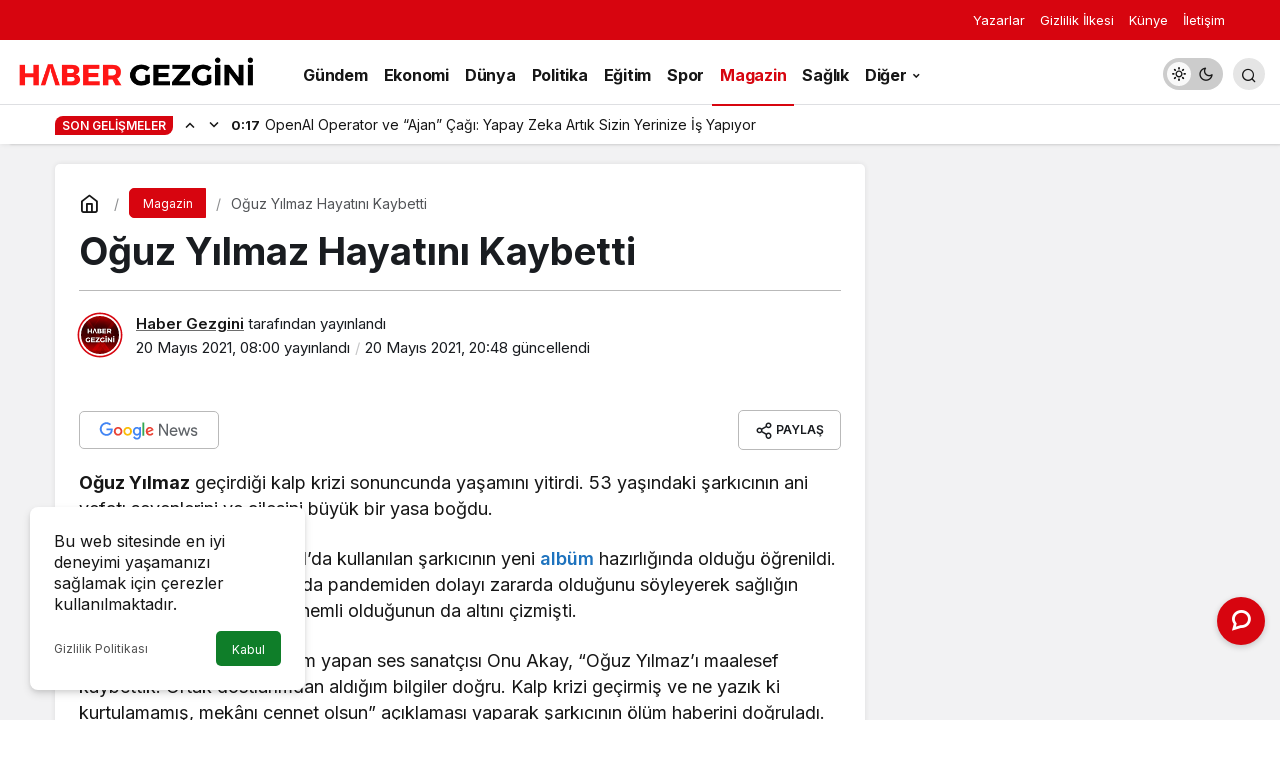

--- FILE ---
content_type: text/html; charset=UTF-8
request_url: https://habergezgini.com/oguz-yilmaz-hayatini-kaybetti/
body_size: 18650
content:
<!doctype html>
<html lang="tr" prefix="og: http://ogp.me/ns#" class="light-mode">
<head>
	<meta charset="UTF-8">
	<meta http-equiv="X-UA-Compatible" content="IE=edge">
	<meta name="viewport" content="width=device-width, initial-scale=1, minimum-scale=1">
	<link rel="profile" href="https://gmpg.org/xfn/11">
	<meta name='robots' content='index, follow, max-image-preview:large, max-snippet:-1, max-video-preview:-1' />
	<style>img:is([sizes="auto" i], [sizes^="auto," i]) { contain-intrinsic-size: 3000px 1500px }</style>
	
	<!-- This site is optimized with the Yoast SEO plugin v26.7 - https://yoast.com/wordpress/plugins/seo/ -->
	<title>Oğuz Yılmaz Hayatını Kaybetti - Haber Gezgini - Magazin</title>
	<meta name="description" content="Oğuz Yılmaz kalp krizi geçirerek hayatını kaybetti. Şarkıcının ani ölümü sevenlerini ve ailesini derin bir yasa boğdu. Ayrıntılar haberimizde" />
	<link rel="canonical" href="https://habergezgini.com/oguz-yilmaz-hayatini-kaybetti/" />
	<meta property="og:locale" content="tr_TR" />
	<meta property="og:type" content="article" />
	<meta property="og:title" content="Oğuz Yılmaz Hayatını Kaybetti - Haber Gezgini - Magazin" />
	<meta property="og:description" content="Oğuz Yılmaz kalp krizi geçirerek hayatını kaybetti. Şarkıcının ani ölümü sevenlerini ve ailesini derin bir yasa boğdu. Ayrıntılar haberimizde" />
	<meta property="og:url" content="https://habergezgini.com/oguz-yilmaz-hayatini-kaybetti/" />
	<meta property="og:site_name" content="Haber Gezgini" />
	<meta property="article:publisher" content="https://www.facebook.com/HaberGezgini" />
	<meta property="article:published_time" content="2021-05-20T05:00:34+00:00" />
	<meta property="article:modified_time" content="2021-05-20T17:48:09+00:00" />
	<meta name="author" content="Haber Gezgini" />
	<meta name="twitter:card" content="summary_large_image" />
	<meta name="twitter:creator" content="@habergezginicom" />
	<meta name="twitter:site" content="@habergezginicom" />
	<meta name="twitter:label1" content="Yazan:" />
	<meta name="twitter:data1" content="Haber Gezgini" />
	<meta name="twitter:label2" content="Tahmini okuma süresi" />
	<meta name="twitter:data2" content="1 dakika" />
	<script type="application/ld+json" class="yoast-schema-graph">{"@context":"https://schema.org","@graph":[{"@type":"NewsArticle","@id":"https://habergezgini.com/oguz-yilmaz-hayatini-kaybetti/#article","isPartOf":{"@id":"https://habergezgini.com/oguz-yilmaz-hayatini-kaybetti/"},"author":{"name":"Haber Gezgini","@id":"https://habergezgini.com/#/schema/person/0e661f3c87f6bad251190fdc11fabec7"},"headline":"Oğuz Yılmaz Hayatını Kaybetti","datePublished":"2021-05-20T05:00:34+00:00","dateModified":"2021-05-20T17:48:09+00:00","mainEntityOfPage":{"@id":"https://habergezgini.com/oguz-yilmaz-hayatini-kaybetti/"},"wordCount":155,"commentCount":0,"publisher":{"@id":"https://habergezgini.com/#organization"},"articleSection":["Magazin"],"inLanguage":"tr","potentialAction":[{"@type":"CommentAction","name":"Comment","target":["https://habergezgini.com/oguz-yilmaz-hayatini-kaybetti/#respond"]}]},{"@type":"WebPage","@id":"https://habergezgini.com/oguz-yilmaz-hayatini-kaybetti/","url":"https://habergezgini.com/oguz-yilmaz-hayatini-kaybetti/","name":"Oğuz Yılmaz Hayatını Kaybetti - Haber Gezgini - Magazin","isPartOf":{"@id":"https://habergezgini.com/#website"},"datePublished":"2021-05-20T05:00:34+00:00","dateModified":"2021-05-20T17:48:09+00:00","description":"Oğuz Yılmaz kalp krizi geçirerek hayatını kaybetti. Şarkıcının ani ölümü sevenlerini ve ailesini derin bir yasa boğdu. Ayrıntılar haberimizde","inLanguage":"tr","potentialAction":[{"@type":"ReadAction","target":["https://habergezgini.com/oguz-yilmaz-hayatini-kaybetti/"]}]},{"@type":"WebSite","@id":"https://habergezgini.com/#website","url":"https://habergezgini.com/","name":"Haber Gezgini","description":"Yeni Nesil Haber ve Yaşam Sitesi","publisher":{"@id":"https://habergezgini.com/#organization"},"potentialAction":[{"@type":"SearchAction","target":{"@type":"EntryPoint","urlTemplate":"https://habergezgini.com/?s={search_term_string}"},"query-input":{"@type":"PropertyValueSpecification","valueRequired":true,"valueName":"search_term_string"}}],"inLanguage":"tr"},{"@type":"Organization","@id":"https://habergezgini.com/#organization","name":"Haber Gezgini","url":"https://habergezgini.com/","logo":{"@type":"ImageObject","inLanguage":"tr","@id":"https://habergezgini.com/#/schema/logo/image/","url":"https://habergezgini.com/wp-content/uploads/2021/01/hg-logo.png","contentUrl":"https://habergezgini.com/wp-content/uploads/2021/01/hg-logo.png","width":437,"height":57,"caption":"Haber Gezgini"},"image":{"@id":"https://habergezgini.com/#/schema/logo/image/"},"sameAs":["https://www.facebook.com/HaberGezgini","https://x.com/habergezginicom","https://www.instagram.com/habergezginicom/","https://www.linkedin.com/company/habergezgini","https://tr.pinterest.com/habergezgini"]},{"@type":"Person","@id":"https://habergezgini.com/#/schema/person/0e661f3c87f6bad251190fdc11fabec7","name":"Haber Gezgini","image":{"@type":"ImageObject","inLanguage":"tr","@id":"https://habergezgini.com/#/schema/person/image/","url":"https://secure.gravatar.com/avatar/91e931fdab8ecdac83f4b1cf1b6a65c1e0f5bee81428df5c33e9605472fa2598?s=96&d=https%3A%2F%2Fhabergezgini.com%2Fwp-content%2Fuploads%2F2021%2F01%2Fhg-logo.png&r=g","contentUrl":"https://secure.gravatar.com/avatar/91e931fdab8ecdac83f4b1cf1b6a65c1e0f5bee81428df5c33e9605472fa2598?s=96&d=https%3A%2F%2Fhabergezgini.com%2Fwp-content%2Fuploads%2F2021%2F01%2Fhg-logo.png&r=g","caption":"Haber Gezgini"},"description":"Bağımsız, yeni nesil, tarafsız haber ve haberciliğin en üst noktasında yer alan habergezgini.com ile Türkiye’nin ve dünyanın gündemini takip edebilirsiniz.","sameAs":["https://habergezgini.com","https://x.com/habergezginicom"],"url":"https://habergezgini.com/author/yonetici/"}]}</script>
	<!-- / Yoast SEO plugin. -->


<link rel="amphtml" href="https://habergezgini.com/oguz-yilmaz-hayatini-kaybetti/amp/" /><meta name="generator" content="AMP for WP 1.1.11"/><link rel="alternate" type="application/rss+xml" title="Haber Gezgini &raquo; akışı" href="https://habergezgini.com/feed/" />
<link rel="alternate" type="application/rss+xml" title="Haber Gezgini &raquo; yorum akışı" href="https://habergezgini.com/comments/feed/" />
<link rel="alternate" type="application/rss+xml" title="Haber Gezgini &raquo; Oğuz Yılmaz Hayatını Kaybetti yorum akışı" href="https://habergezgini.com/oguz-yilmaz-hayatini-kaybetti/feed/" />
<style id='wp-emoji-styles-inline-css'>

	img.wp-smiley, img.emoji {
		display: inline !important;
		border: none !important;
		box-shadow: none !important;
		height: 1em !important;
		width: 1em !important;
		margin: 0 0.07em !important;
		vertical-align: -0.1em !important;
		background: none !important;
		padding: 0 !important;
	}
</style>
<link rel='stylesheet' id='kanews-blocks-css' href='https://habergezgini.com/wp-content/themes/kanews/gutenberg/build/style-blocks.css?ver=1750969746' media='all' />
<style id='global-styles-inline-css'>
:root{--wp--preset--aspect-ratio--square: 1;--wp--preset--aspect-ratio--4-3: 4/3;--wp--preset--aspect-ratio--3-4: 3/4;--wp--preset--aspect-ratio--3-2: 3/2;--wp--preset--aspect-ratio--2-3: 2/3;--wp--preset--aspect-ratio--16-9: 16/9;--wp--preset--aspect-ratio--9-16: 9/16;--wp--preset--color--black: #000000;--wp--preset--color--cyan-bluish-gray: #abb8c3;--wp--preset--color--white: #ffffff;--wp--preset--color--pale-pink: #f78da7;--wp--preset--color--vivid-red: #cf2e2e;--wp--preset--color--luminous-vivid-orange: #ff6900;--wp--preset--color--luminous-vivid-amber: #fcb900;--wp--preset--color--light-green-cyan: #7bdcb5;--wp--preset--color--vivid-green-cyan: #00d084;--wp--preset--color--pale-cyan-blue: #8ed1fc;--wp--preset--color--vivid-cyan-blue: #0693e3;--wp--preset--color--vivid-purple: #9b51e0;--wp--preset--gradient--vivid-cyan-blue-to-vivid-purple: linear-gradient(135deg,rgba(6,147,227,1) 0%,rgb(155,81,224) 100%);--wp--preset--gradient--light-green-cyan-to-vivid-green-cyan: linear-gradient(135deg,rgb(122,220,180) 0%,rgb(0,208,130) 100%);--wp--preset--gradient--luminous-vivid-amber-to-luminous-vivid-orange: linear-gradient(135deg,rgba(252,185,0,1) 0%,rgba(255,105,0,1) 100%);--wp--preset--gradient--luminous-vivid-orange-to-vivid-red: linear-gradient(135deg,rgba(255,105,0,1) 0%,rgb(207,46,46) 100%);--wp--preset--gradient--very-light-gray-to-cyan-bluish-gray: linear-gradient(135deg,rgb(238,238,238) 0%,rgb(169,184,195) 100%);--wp--preset--gradient--cool-to-warm-spectrum: linear-gradient(135deg,rgb(74,234,220) 0%,rgb(151,120,209) 20%,rgb(207,42,186) 40%,rgb(238,44,130) 60%,rgb(251,105,98) 80%,rgb(254,248,76) 100%);--wp--preset--gradient--blush-light-purple: linear-gradient(135deg,rgb(255,206,236) 0%,rgb(152,150,240) 100%);--wp--preset--gradient--blush-bordeaux: linear-gradient(135deg,rgb(254,205,165) 0%,rgb(254,45,45) 50%,rgb(107,0,62) 100%);--wp--preset--gradient--luminous-dusk: linear-gradient(135deg,rgb(255,203,112) 0%,rgb(199,81,192) 50%,rgb(65,88,208) 100%);--wp--preset--gradient--pale-ocean: linear-gradient(135deg,rgb(255,245,203) 0%,rgb(182,227,212) 50%,rgb(51,167,181) 100%);--wp--preset--gradient--electric-grass: linear-gradient(135deg,rgb(202,248,128) 0%,rgb(113,206,126) 100%);--wp--preset--gradient--midnight: linear-gradient(135deg,rgb(2,3,129) 0%,rgb(40,116,252) 100%);--wp--preset--font-size--small: 13px;--wp--preset--font-size--medium: 20px;--wp--preset--font-size--large: 36px;--wp--preset--font-size--x-large: 42px;--wp--preset--spacing--20: 0.44rem;--wp--preset--spacing--30: 0.67rem;--wp--preset--spacing--40: 1rem;--wp--preset--spacing--50: 1.5rem;--wp--preset--spacing--60: 2.25rem;--wp--preset--spacing--70: 3.38rem;--wp--preset--spacing--80: 5.06rem;--wp--preset--shadow--natural: 6px 6px 9px rgba(0, 0, 0, 0.2);--wp--preset--shadow--deep: 12px 12px 50px rgba(0, 0, 0, 0.4);--wp--preset--shadow--sharp: 6px 6px 0px rgba(0, 0, 0, 0.2);--wp--preset--shadow--outlined: 6px 6px 0px -3px rgba(255, 255, 255, 1), 6px 6px rgba(0, 0, 0, 1);--wp--preset--shadow--crisp: 6px 6px 0px rgba(0, 0, 0, 1);}:where(.is-layout-flex){gap: 0.5em;}:where(.is-layout-grid){gap: 0.5em;}body .is-layout-flex{display: flex;}.is-layout-flex{flex-wrap: wrap;align-items: center;}.is-layout-flex > :is(*, div){margin: 0;}body .is-layout-grid{display: grid;}.is-layout-grid > :is(*, div){margin: 0;}:where(.wp-block-columns.is-layout-flex){gap: 2em;}:where(.wp-block-columns.is-layout-grid){gap: 2em;}:where(.wp-block-post-template.is-layout-flex){gap: 1.25em;}:where(.wp-block-post-template.is-layout-grid){gap: 1.25em;}.has-black-color{color: var(--wp--preset--color--black) !important;}.has-cyan-bluish-gray-color{color: var(--wp--preset--color--cyan-bluish-gray) !important;}.has-white-color{color: var(--wp--preset--color--white) !important;}.has-pale-pink-color{color: var(--wp--preset--color--pale-pink) !important;}.has-vivid-red-color{color: var(--wp--preset--color--vivid-red) !important;}.has-luminous-vivid-orange-color{color: var(--wp--preset--color--luminous-vivid-orange) !important;}.has-luminous-vivid-amber-color{color: var(--wp--preset--color--luminous-vivid-amber) !important;}.has-light-green-cyan-color{color: var(--wp--preset--color--light-green-cyan) !important;}.has-vivid-green-cyan-color{color: var(--wp--preset--color--vivid-green-cyan) !important;}.has-pale-cyan-blue-color{color: var(--wp--preset--color--pale-cyan-blue) !important;}.has-vivid-cyan-blue-color{color: var(--wp--preset--color--vivid-cyan-blue) !important;}.has-vivid-purple-color{color: var(--wp--preset--color--vivid-purple) !important;}.has-black-background-color{background-color: var(--wp--preset--color--black) !important;}.has-cyan-bluish-gray-background-color{background-color: var(--wp--preset--color--cyan-bluish-gray) !important;}.has-white-background-color{background-color: var(--wp--preset--color--white) !important;}.has-pale-pink-background-color{background-color: var(--wp--preset--color--pale-pink) !important;}.has-vivid-red-background-color{background-color: var(--wp--preset--color--vivid-red) !important;}.has-luminous-vivid-orange-background-color{background-color: var(--wp--preset--color--luminous-vivid-orange) !important;}.has-luminous-vivid-amber-background-color{background-color: var(--wp--preset--color--luminous-vivid-amber) !important;}.has-light-green-cyan-background-color{background-color: var(--wp--preset--color--light-green-cyan) !important;}.has-vivid-green-cyan-background-color{background-color: var(--wp--preset--color--vivid-green-cyan) !important;}.has-pale-cyan-blue-background-color{background-color: var(--wp--preset--color--pale-cyan-blue) !important;}.has-vivid-cyan-blue-background-color{background-color: var(--wp--preset--color--vivid-cyan-blue) !important;}.has-vivid-purple-background-color{background-color: var(--wp--preset--color--vivid-purple) !important;}.has-black-border-color{border-color: var(--wp--preset--color--black) !important;}.has-cyan-bluish-gray-border-color{border-color: var(--wp--preset--color--cyan-bluish-gray) !important;}.has-white-border-color{border-color: var(--wp--preset--color--white) !important;}.has-pale-pink-border-color{border-color: var(--wp--preset--color--pale-pink) !important;}.has-vivid-red-border-color{border-color: var(--wp--preset--color--vivid-red) !important;}.has-luminous-vivid-orange-border-color{border-color: var(--wp--preset--color--luminous-vivid-orange) !important;}.has-luminous-vivid-amber-border-color{border-color: var(--wp--preset--color--luminous-vivid-amber) !important;}.has-light-green-cyan-border-color{border-color: var(--wp--preset--color--light-green-cyan) !important;}.has-vivid-green-cyan-border-color{border-color: var(--wp--preset--color--vivid-green-cyan) !important;}.has-pale-cyan-blue-border-color{border-color: var(--wp--preset--color--pale-cyan-blue) !important;}.has-vivid-cyan-blue-border-color{border-color: var(--wp--preset--color--vivid-cyan-blue) !important;}.has-vivid-purple-border-color{border-color: var(--wp--preset--color--vivid-purple) !important;}.has-vivid-cyan-blue-to-vivid-purple-gradient-background{background: var(--wp--preset--gradient--vivid-cyan-blue-to-vivid-purple) !important;}.has-light-green-cyan-to-vivid-green-cyan-gradient-background{background: var(--wp--preset--gradient--light-green-cyan-to-vivid-green-cyan) !important;}.has-luminous-vivid-amber-to-luminous-vivid-orange-gradient-background{background: var(--wp--preset--gradient--luminous-vivid-amber-to-luminous-vivid-orange) !important;}.has-luminous-vivid-orange-to-vivid-red-gradient-background{background: var(--wp--preset--gradient--luminous-vivid-orange-to-vivid-red) !important;}.has-very-light-gray-to-cyan-bluish-gray-gradient-background{background: var(--wp--preset--gradient--very-light-gray-to-cyan-bluish-gray) !important;}.has-cool-to-warm-spectrum-gradient-background{background: var(--wp--preset--gradient--cool-to-warm-spectrum) !important;}.has-blush-light-purple-gradient-background{background: var(--wp--preset--gradient--blush-light-purple) !important;}.has-blush-bordeaux-gradient-background{background: var(--wp--preset--gradient--blush-bordeaux) !important;}.has-luminous-dusk-gradient-background{background: var(--wp--preset--gradient--luminous-dusk) !important;}.has-pale-ocean-gradient-background{background: var(--wp--preset--gradient--pale-ocean) !important;}.has-electric-grass-gradient-background{background: var(--wp--preset--gradient--electric-grass) !important;}.has-midnight-gradient-background{background: var(--wp--preset--gradient--midnight) !important;}.has-small-font-size{font-size: var(--wp--preset--font-size--small) !important;}.has-medium-font-size{font-size: var(--wp--preset--font-size--medium) !important;}.has-large-font-size{font-size: var(--wp--preset--font-size--large) !important;}.has-x-large-font-size{font-size: var(--wp--preset--font-size--x-large) !important;}
:where(.wp-block-post-template.is-layout-flex){gap: 1.25em;}:where(.wp-block-post-template.is-layout-grid){gap: 1.25em;}
:where(.wp-block-columns.is-layout-flex){gap: 2em;}:where(.wp-block-columns.is-layout-grid){gap: 2em;}
:root :where(.wp-block-pullquote){font-size: 1.5em;line-height: 1.6;}
</style>
<link rel='stylesheet' id='contact-form-7-css' href='https://habergezgini.com/wp-content/plugins/contact-form-7/includes/css/styles.css?ver=6.1.4' media='all' />
<link rel='stylesheet' id='kanews-theme-css' href='https://habergezgini.com/wp-content/themes/kanews/assets/css/theme.min.css?ver=7.2.1' media='all' />
<style id='kanews-theme-inline-css'>
 .kanews-post-thumb:before, .kanews-slider-wrapper:not(.slick-initialized):before, .kanews-slide-thumb:before{background-image:url()}.dark-mode .site-header-logo img{content:url(https://habergezgini.com/wp-content/uploads/2022/09/haber-gezgini-logo.png);width:462px}@media (min-width:992px){.kanews-post-headline{}}
</style>
<link rel='stylesheet' id='kanews-theme-single-css' href='https://habergezgini.com/wp-content/themes/kanews/assets/css/theme-single.min.css?ver=7.2.1' media='all' />
<style id='kanews-theme-single-inline-css'>
@media (min-width:992px){.kanews-article-title{}}@media (min-width:992px){.kanews-article-title+p{}}@media (min-width:992px){.kanews-article-meta{}}.entry-content-inner a{color:#1e73be}@media (min-width:992px){.kanews-article-content li, .kanews-article-content p, .kanews-article-content{}}
</style>
<link rel='stylesheet' id='kanews-dark-theme-css' href='https://habergezgini.com/wp-content/themes/kanews/assets/css/dark.min.css?ver=7.2.1' media='all' />
<script src="https://habergezgini.com/wp-includes/js/jquery/jquery.min.js?ver=3.7.1" id="jquery-core-js"></script>
<script src="https://habergezgini.com/wp-includes/js/jquery/jquery-migrate.min.js?ver=3.4.1" id="jquery-migrate-js"></script>
<link rel="https://api.w.org/" href="https://habergezgini.com/wp-json/" /><link rel="alternate" title="JSON" type="application/json" href="https://habergezgini.com/wp-json/wp/v2/posts/2705" /><link rel="EditURI" type="application/rsd+xml" title="RSD" href="https://habergezgini.com/xmlrpc.php?rsd" />
<meta name="generator" content="WordPress 6.8.3" />
<link rel='shortlink' href='https://habergezgini.com/?p=2705' />
<link rel="alternate" title="oEmbed (JSON)" type="application/json+oembed" href="https://habergezgini.com/wp-json/oembed/1.0/embed?url=https%3A%2F%2Fhabergezgini.com%2Foguz-yilmaz-hayatini-kaybetti%2F" />
<link rel="alternate" title="oEmbed (XML)" type="text/xml+oembed" href="https://habergezgini.com/wp-json/oembed/1.0/embed?url=https%3A%2F%2Fhabergezgini.com%2Foguz-yilmaz-hayatini-kaybetti%2F&#038;format=xml" />
<meta name="keywords" content="son dakika, en son haber, türkiye ve dünya gündemi, haberler, tanıtım yazısı,">
<!-- Google tag (gtag.js) -->
<script async src="https://www.googletagmanager.com/gtag/js?id=G-PKPCM2HSS9"></script>
<script>
  window.dataLayer = window.dataLayer || [];
  function gtag(){dataLayer.push(arguments);}
  gtag('js', new Date());

  gtag('config', 'G-PKPCM2HSS9');
</script><style type="text/css">.saboxplugin-wrap{-webkit-box-sizing:border-box;-moz-box-sizing:border-box;-ms-box-sizing:border-box;box-sizing:border-box;border:1px solid #eee;width:100%;clear:both;display:block;overflow:hidden;word-wrap:break-word;position:relative}.saboxplugin-wrap .saboxplugin-gravatar{float:left;padding:0 20px 20px 20px}.saboxplugin-wrap .saboxplugin-gravatar img{max-width:100px;height:auto;border-radius:0;}.saboxplugin-wrap .saboxplugin-authorname{font-size:18px;line-height:1;margin:20px 0 0 20px;display:block}.saboxplugin-wrap .saboxplugin-authorname a{text-decoration:none}.saboxplugin-wrap .saboxplugin-authorname a:focus{outline:0}.saboxplugin-wrap .saboxplugin-desc{display:block;margin:5px 20px}.saboxplugin-wrap .saboxplugin-desc a{text-decoration:underline}.saboxplugin-wrap .saboxplugin-desc p{margin:5px 0 12px}.saboxplugin-wrap .saboxplugin-web{margin:0 20px 15px;text-align:left}.saboxplugin-wrap .sab-web-position{text-align:right}.saboxplugin-wrap .saboxplugin-web a{color:#ccc;text-decoration:none}.saboxplugin-wrap .saboxplugin-socials{position:relative;display:block;background:#fcfcfc;padding:5px;border-top:1px solid #eee}.saboxplugin-wrap .saboxplugin-socials a svg{width:20px;height:20px}.saboxplugin-wrap .saboxplugin-socials a svg .st2{fill:#fff; transform-origin:center center;}.saboxplugin-wrap .saboxplugin-socials a svg .st1{fill:rgba(0,0,0,.3)}.saboxplugin-wrap .saboxplugin-socials a:hover{opacity:.8;-webkit-transition:opacity .4s;-moz-transition:opacity .4s;-o-transition:opacity .4s;transition:opacity .4s;box-shadow:none!important;-webkit-box-shadow:none!important}.saboxplugin-wrap .saboxplugin-socials .saboxplugin-icon-color{box-shadow:none;padding:0;border:0;-webkit-transition:opacity .4s;-moz-transition:opacity .4s;-o-transition:opacity .4s;transition:opacity .4s;display:inline-block;color:#fff;font-size:0;text-decoration:inherit;margin:5px;-webkit-border-radius:0;-moz-border-radius:0;-ms-border-radius:0;-o-border-radius:0;border-radius:0;overflow:hidden}.saboxplugin-wrap .saboxplugin-socials .saboxplugin-icon-grey{text-decoration:inherit;box-shadow:none;position:relative;display:-moz-inline-stack;display:inline-block;vertical-align:middle;zoom:1;margin:10px 5px;color:#444;fill:#444}.clearfix:after,.clearfix:before{content:' ';display:table;line-height:0;clear:both}.ie7 .clearfix{zoom:1}.saboxplugin-socials.sabox-colored .saboxplugin-icon-color .sab-twitch{border-color:#38245c}.saboxplugin-socials.sabox-colored .saboxplugin-icon-color .sab-behance{border-color:#003eb0}.saboxplugin-socials.sabox-colored .saboxplugin-icon-color .sab-deviantart{border-color:#036824}.saboxplugin-socials.sabox-colored .saboxplugin-icon-color .sab-digg{border-color:#00327c}.saboxplugin-socials.sabox-colored .saboxplugin-icon-color .sab-dribbble{border-color:#ba1655}.saboxplugin-socials.sabox-colored .saboxplugin-icon-color .sab-facebook{border-color:#1e2e4f}.saboxplugin-socials.sabox-colored .saboxplugin-icon-color .sab-flickr{border-color:#003576}.saboxplugin-socials.sabox-colored .saboxplugin-icon-color .sab-github{border-color:#264874}.saboxplugin-socials.sabox-colored .saboxplugin-icon-color .sab-google{border-color:#0b51c5}.saboxplugin-socials.sabox-colored .saboxplugin-icon-color .sab-html5{border-color:#902e13}.saboxplugin-socials.sabox-colored .saboxplugin-icon-color .sab-instagram{border-color:#1630aa}.saboxplugin-socials.sabox-colored .saboxplugin-icon-color .sab-linkedin{border-color:#00344f}.saboxplugin-socials.sabox-colored .saboxplugin-icon-color .sab-pinterest{border-color:#5b040e}.saboxplugin-socials.sabox-colored .saboxplugin-icon-color .sab-reddit{border-color:#992900}.saboxplugin-socials.sabox-colored .saboxplugin-icon-color .sab-rss{border-color:#a43b0a}.saboxplugin-socials.sabox-colored .saboxplugin-icon-color .sab-sharethis{border-color:#5d8420}.saboxplugin-socials.sabox-colored .saboxplugin-icon-color .sab-soundcloud{border-color:#995200}.saboxplugin-socials.sabox-colored .saboxplugin-icon-color .sab-spotify{border-color:#0f612c}.saboxplugin-socials.sabox-colored .saboxplugin-icon-color .sab-stackoverflow{border-color:#a95009}.saboxplugin-socials.sabox-colored .saboxplugin-icon-color .sab-steam{border-color:#006388}.saboxplugin-socials.sabox-colored .saboxplugin-icon-color .sab-user_email{border-color:#b84e05}.saboxplugin-socials.sabox-colored .saboxplugin-icon-color .sab-tumblr{border-color:#10151b}.saboxplugin-socials.sabox-colored .saboxplugin-icon-color .sab-twitter{border-color:#0967a0}.saboxplugin-socials.sabox-colored .saboxplugin-icon-color .sab-vimeo{border-color:#0d7091}.saboxplugin-socials.sabox-colored .saboxplugin-icon-color .sab-windows{border-color:#003f71}.saboxplugin-socials.sabox-colored .saboxplugin-icon-color .sab-whatsapp{border-color:#003f71}.saboxplugin-socials.sabox-colored .saboxplugin-icon-color .sab-wordpress{border-color:#0f3647}.saboxplugin-socials.sabox-colored .saboxplugin-icon-color .sab-yahoo{border-color:#14002d}.saboxplugin-socials.sabox-colored .saboxplugin-icon-color .sab-youtube{border-color:#900}.saboxplugin-socials.sabox-colored .saboxplugin-icon-color .sab-xing{border-color:#000202}.saboxplugin-socials.sabox-colored .saboxplugin-icon-color .sab-mixcloud{border-color:#2475a0}.saboxplugin-socials.sabox-colored .saboxplugin-icon-color .sab-vk{border-color:#243549}.saboxplugin-socials.sabox-colored .saboxplugin-icon-color .sab-medium{border-color:#00452c}.saboxplugin-socials.sabox-colored .saboxplugin-icon-color .sab-quora{border-color:#420e00}.saboxplugin-socials.sabox-colored .saboxplugin-icon-color .sab-meetup{border-color:#9b181c}.saboxplugin-socials.sabox-colored .saboxplugin-icon-color .sab-goodreads{border-color:#000}.saboxplugin-socials.sabox-colored .saboxplugin-icon-color .sab-snapchat{border-color:#999700}.saboxplugin-socials.sabox-colored .saboxplugin-icon-color .sab-500px{border-color:#00557f}.saboxplugin-socials.sabox-colored .saboxplugin-icon-color .sab-mastodont{border-color:#185886}.sabox-plus-item{margin-bottom:20px}@media screen and (max-width:480px){.saboxplugin-wrap{text-align:center}.saboxplugin-wrap .saboxplugin-gravatar{float:none;padding:20px 0;text-align:center;margin:0 auto;display:block}.saboxplugin-wrap .saboxplugin-gravatar img{float:none;display:inline-block;display:-moz-inline-stack;vertical-align:middle;zoom:1}.saboxplugin-wrap .saboxplugin-desc{margin:0 10px 20px;text-align:center}.saboxplugin-wrap .saboxplugin-authorname{text-align:center;margin:10px 0 20px}}body .saboxplugin-authorname a,body .saboxplugin-authorname a:hover{box-shadow:none;-webkit-box-shadow:none}a.sab-profile-edit{font-size:16px!important;line-height:1!important}.sab-edit-settings a,a.sab-profile-edit{color:#0073aa!important;box-shadow:none!important;-webkit-box-shadow:none!important}.sab-edit-settings{margin-right:15px;position:absolute;right:0;z-index:2;bottom:10px;line-height:20px}.sab-edit-settings i{margin-left:5px}.saboxplugin-socials{line-height:1!important}.rtl .saboxplugin-wrap .saboxplugin-gravatar{float:right}.rtl .saboxplugin-wrap .saboxplugin-authorname{display:flex;align-items:center}.rtl .saboxplugin-wrap .saboxplugin-authorname .sab-profile-edit{margin-right:10px}.rtl .sab-edit-settings{right:auto;left:0}img.sab-custom-avatar{max-width:75px;}.saboxplugin-wrap {margin-top:0px; margin-bottom:0px; padding: 0px 0px }.saboxplugin-wrap .saboxplugin-authorname {font-size:18px; line-height:25px;}.saboxplugin-wrap .saboxplugin-desc p, .saboxplugin-wrap .saboxplugin-desc {font-size:14px !important; line-height:21px !important;}.saboxplugin-wrap .saboxplugin-web {font-size:14px;}.saboxplugin-wrap .saboxplugin-socials a svg {width:18px;height:18px;}</style><link rel="icon" href="https://habergezgini.com/wp-content/uploads/2023/10/haber-gezgini-Favicon-150x150.png" sizes="32x32" />
<link rel="icon" href="https://habergezgini.com/wp-content/uploads/2023/10/haber-gezgini-Favicon-300x300.png" sizes="192x192" />
<link rel="apple-touch-icon" href="https://habergezgini.com/wp-content/uploads/2023/10/haber-gezgini-Favicon-300x300.png" />
<meta name="msapplication-TileImage" content="https://habergezgini.com/wp-content/uploads/2023/10/haber-gezgini-Favicon-300x300.png" />
<meta name="theme-color" content="#e50914" />
			<meta name="msapplication-navbutton-color" content="#e50914" />
			<meta name="apple-mobile-web-app-status-bar-style" content="#e50914" /></head>

<body class="wp-singular post-template-default single single-post postid-2705 single-format-standard wp-theme-kanews kanews-theme-by-kanthemes category-7 single-layout-box">
		<div id="page" class="site-wrapper">
		
			<div class="site-head site-head-3 header-btn-small">
  <header id="header" class="site-header">
    <div class="site-header-wrapper">
                <div class="site-subheader hidden-mobile">
    <div class="container">
      <div class="row site-row align-items-center justify-content-between">
        <div class="col">
          <div class="site-subheader-left d-flex flex-wrap no-gutters align-items-center">
                      </div>
        </div>
        <div class="col-auto">
          <div class="site-subheader-right d-flex flex-wrap align-items-center">
            		<div class="site-subheader-menu">
			<ul id="menu-ust-menu-alt" class="d-flex"><li id="menu-item-292" class="menu-item menu-item-type-post_type menu-item-object-page menu-item-292"><a href="https://habergezgini.com/yazarlarimiz/"><span>Yazarlar</span></a></li>
<li id="menu-item-349" class="menu-item menu-item-type-post_type menu-item-object-page menu-item-privacy-policy menu-item-349"><a rel="privacy-policy" href="https://habergezgini.com/gizlilik-ilkesi/"><span>Gizlilik İlkesi</span></a></li>
<li id="menu-item-291" class="menu-item menu-item-type-post_type menu-item-object-page menu-item-291"><a href="https://habergezgini.com/kunye/"><span>Künye</span></a></li>
<li id="menu-item-289" class="menu-item menu-item-type-post_type menu-item-object-page menu-item-289"><a href="https://habergezgini.com/iletisim/"><span>İletişim</span></a></li>
</ul>		</div>
	          </div>
        </div>
      </div>
    </div>
  </div>
      
      <div class="site-header-top header-skin-light site-navbar-wrapper-fixed">
        <div class="container-fluid">
          <div class="row site-row justify-content-between align-items-center">

            <div class="col-auto">
              <div class="site-header-top-left d-flex align-items-center">
                <button aria-label="Menü" class="site-mobil-menu-btn hidden-desktop" data-toggle="site-mobile-menu"><i class="icon-menu icon-3x"></i></button>
                                <div class="site-header-logo"><a href="https://habergezgini.com/" title="Haber Gezgini"><img class="logo-light" src="https://habergezgini.com/wp-content/uploads/2022/09/haber-gezgini-logo.png" srcset="https://habergezgini.com/wp-content/uploads/2022/09/haber-gezgini-logo.png 2x, https://habergezgini.com/wp-content/uploads/2022/09/haber-gezgini-logo.png 1x" alt="Haber Gezgini Logo" width="462" height="124" /></a></div>              </div>
            </div>


            <div class="col hidden-mobile">
              <div class="site-header-top-center">
                <nav id="navbar" class="site-navbar hidden-mobile">
                  <div class="navbar-row">
                    <ul id="menu-ana-menu" class="site-navbar-nav"><li id="menu-item-301" class="menu-item menu-item-type-taxonomy menu-item-object-category menu-item-301"><a href="https://habergezgini.com/gundem/"><span>Gündem</span></a></li>
<li id="menu-item-283" class="menu-item menu-item-type-taxonomy menu-item-object-category menu-item-283"><a href="https://habergezgini.com/ekonomi/"><span>Ekonomi</span></a></li>
<li id="menu-item-237" class="menu-item menu-item-type-taxonomy menu-item-object-category menu-item-237"><a href="https://habergezgini.com/dunya/"><span>Dünya</span></a></li>
<li id="menu-item-285" class="menu-item menu-item-type-taxonomy menu-item-object-category menu-item-285"><a href="https://habergezgini.com/politika/"><span>Politika</span></a></li>
<li id="menu-item-238" class="menu-item menu-item-type-taxonomy menu-item-object-category menu-item-238"><a href="https://habergezgini.com/egitim/"><span>Eğitim</span></a></li>
<li id="menu-item-286" class="menu-item menu-item-type-taxonomy menu-item-object-category menu-item-286"><a href="https://habergezgini.com/spor/"><span>Spor</span></a></li>
<li id="menu-item-284" class="menu-item menu-item-type-taxonomy menu-item-object-category current-post-ancestor current-menu-parent current-post-parent menu-item-284"><a href="https://habergezgini.com/magazin/"><span>Magazin</span></a></li>
<li id="menu-item-294" class="menu-item menu-item-type-taxonomy menu-item-object-category menu-item-294"><a href="https://habergezgini.com/saglik/"><span>Sağlık</span></a></li>
<li id="menu-item-287" class="menu-item menu-item-type-taxonomy menu-item-object-category menu-item-has-children menu-item-287"><a href="https://habergezgini.com/diger/"><span>Diğer</span></a>
<ul class="sub-menu">
	<li id="menu-item-384" class="menu-item menu-item-type-taxonomy menu-item-object-category menu-item-384"><a href="https://habergezgini.com/diger/yasam/"><span>Yaşam</span></a></li>
	<li id="menu-item-386" class="menu-item menu-item-type-taxonomy menu-item-object-category menu-item-386"><a href="https://habergezgini.com/diger/genel/"><span>Genel</span></a></li>
	<li id="menu-item-387" class="menu-item menu-item-type-taxonomy menu-item-object-category menu-item-387"><a href="https://habergezgini.com/diger/sanat/"><span>Sanat</span></a></li>
	<li id="menu-item-388" class="menu-item menu-item-type-taxonomy menu-item-object-category menu-item-388"><a href="https://habergezgini.com/diger/teknoloji/"><span>Teknoloji</span></a></li>
	<li id="menu-item-390" class="menu-item menu-item-type-taxonomy menu-item-object-category menu-item-390"><a href="https://habergezgini.com/diger/kadin-guzellik/"><span>Kadın / Güzellik</span></a></li>
	<li id="menu-item-397" class="menu-item menu-item-type-taxonomy menu-item-object-category menu-item-397"><a href="https://habergezgini.com/diger/astroloji/"><span>Astroloji</span></a></li>
	<li id="menu-item-391" class="menu-item menu-item-type-taxonomy menu-item-object-category menu-item-391"><a href="https://habergezgini.com/diger/sevimli-dostlarimiz/"><span>Sevimli Dostlarımız</span></a></li>
	<li id="menu-item-392" class="menu-item menu-item-type-taxonomy menu-item-object-category menu-item-392"><a href="https://habergezgini.com/diger/turizm-seyahat/"><span>Turizm / Seyahat</span></a></li>
	<li id="menu-item-393" class="menu-item menu-item-type-taxonomy menu-item-object-category menu-item-393"><a href="https://habergezgini.com/diger/otomobil/"><span>Otomobil</span></a></li>
	<li id="menu-item-394" class="menu-item menu-item-type-taxonomy menu-item-object-category menu-item-394"><a href="https://habergezgini.com/diger/sosyal-medya/"><span>Sosyal Medya</span></a></li>
	<li id="menu-item-395" class="menu-item menu-item-type-taxonomy menu-item-object-category menu-item-395"><a href="https://habergezgini.com/diger/film-dizi/"><span>Film / Dizi</span></a></li>
	<li id="menu-item-396" class="menu-item menu-item-type-taxonomy menu-item-object-category menu-item-396"><a href="https://habergezgini.com/diger/moda-dekor/"><span>Moda / Dekor</span></a></li>
	<li id="menu-item-434" class="menu-item menu-item-type-taxonomy menu-item-object-category menu-item-434"><a href="https://habergezgini.com/diger/turkiye/"><span>Türkiye</span></a></li>
</ul>
</li>
</ul>                    
                  </div>
                </nav>
              </div>
            </div>

            <div class="col-auto">
              <div class="site-header-top-right">
              
                                                <div class="hidden-mobile"><div class="kanews-mode-change" tabindex="0" role="switch" aria-label="Mod Değiştir" aria-checked="false"><div class="kanews-switch-button" aria-hidden="true"><div class="kanews-switch" aria-hidden="true"></div></div></div></div>
                                  <div id="site-header-search" class="kanews-ajax-search-wrapper hidden-mobile"> <button aria-label="Arama Yap" class="header-btn-icon" data-toggle="site-header-search-wrapper"><i class="icon-search"></i></button>
		<div id="site-header-search-wrapper" class="is-hidden"><form role="search" method="get" class="site-header-search-form" action="https://habergezgini.com/">
		<input class="kanews-ajax-search" type="text" placeholder="Aramak istediğiniz kelimeyi yazın.." value="" name="s" />
		<button aria-label="Arama Yap type="submit"><span class="icon-search icon-2x"></span></button><p>Aradığınız kelimeyi yazın ve entera basın, kapatmak için esc butonuna tıklayın.</p>
		<div id="kanews-loader"></div></form><div class="kanews-popup-close-btn search-close-btn"><i class="icon-close"></i></div></div></div>                                                                              </div>
            </div>

          </div>
        </div>
      </div>
          </div>
    
      </header>





      <div class="extra-sub bn-bar hidden-mobile">
      <div class="site-subheader">
        <div class="container">
          <div class="row site-row align-items-center">
            <div class="col-12">
              <div class="site-subheader-left">
                                <div class="kanews-ticker-wrapper col pr-0"><div class="row no-gutters"><div class="col-auto"><div class="kanews-ticker-heading"><span>Son Gelişmeler</span></div></div><div class="kanews-ticker-control col-auto"><button class="kanews-ticker-prev" aria-label="Önceki"><i class="icon-arrow"></i></button><button aria-label="Sonraki" class="kanews-ticker-next"><i class="icon-arrow icon-180deg"></i></button></div><div class="kanews-ticker col"><ul class="kanews-ticker-slider"><li><a href="https://habergezgini.com/openai-operator-ve-ajan-cagi-yapay-zeka-artik-sizin-yerinize-is-yapiyor/"><span class="kanews-ticker-date hidden-mobile">0:17 </span> <div class="kanews-ticker-title truncate truncate-1">OpenAI Operator ve &#8220;Ajan&#8221; Çağı: Yapay Zeka Artık Sizin Yerinize İş Yapıyor</div></a></li><li><a href="https://habergezgini.com/sporu-birakanlar-neden-sucluluk-hisseder/"><span class="kanews-ticker-date hidden-mobile">16:22 </span> <div class="kanews-ticker-title truncate truncate-1">Sporu Bırakanlar Neden Suçluluk Hisseder?</div></a></li><li><a href="https://habergezgini.com/japon-metal-firtinasi-istanbula-geliyor/"><span class="kanews-ticker-date hidden-mobile">0:19 </span> <div class="kanews-ticker-title truncate truncate-1">Japon Metal Fırtınası İstanbul’a Geliyor</div></a></li><li><a href="https://habergezgini.com/erdogandan-izmirli-is-insani-nazim-torbaogluna-anlamli-plaket/"><span class="kanews-ticker-date hidden-mobile">17:53 </span> <div class="kanews-ticker-title truncate truncate-1">Erdoğan’dan İzmirli İş İnsanı Nazım Torbaoğlu’na Anlamlı Plaket</div></a></li><li><a href="https://habergezgini.com/hurda-bakirin-kilosu-ne-kadar/"><span class="kanews-ticker-date hidden-mobile">14:58 </span> <div class="kanews-ticker-title truncate truncate-1">Geri Dönüşüm Sektöründe Son Dakika: Hurda Bakırın Kilosu Ne Kadar Oldu?</div></a></li></ul></div></div></div>              </div>
            </div>
          </div>
        </div>
      </div>
    </div>
  </div>			
				<main id="main" class="site-main">
			<div class="container">
				<div class="row">
					<div class="site-main-wrapper">
						<div class="site-main-inner d-flex flex-wrap">
							
							<div class="d-flex flex-wrap">
  <div class="col-12 col-lg-9 kanews-sticky kgs2 mb-1">
    <article id="post-2705" class="kanews-article kanews-section-box kanews-article-1 post-2705 post type-post status-publish format-standard hentry category-magazin">
    
      	<div class="kanews-article-header">

								<div class='kanews-breadcrumb'><ol class='d-flex align-items-center'><li><a href="https://habergezgini.com/"><span>Haberler</span></a></li><li>
											<a class="kanews-label kanews-label-sm kanews-label-bg" href="https://habergezgini.com/magazin/"><span>Magazin</span></a>
									</li><li><span>Oğuz Yılmaz Hayatını Kaybetti</span></li></ol></div>
		
					<h1 class="kanews-article-title">Oğuz Yılmaz Hayatını Kaybetti</h1>		
		
							
			<div class="kanews-article-meta">
				<div class="row justify-content-between align-items-center">
					<div class="kanews-article-meta-left col-12 col-lg">
						<div class="kanews-article-meta-left-inner d-flex">
		
																																				<div class="kanews-post-author"><div class="author-avatar circle-animation"><svg viewBox="0 0 100 100" xmlns="http://www.w3.org/2000/svg" style="enable-background:new -580 439 577.9 194;" xml:space="preserve"> <circle cx="50" cy="50" r="40"></circle> </svg><img alt='' src='[data-uri]' data-src='https://habergezgini.com/wp-content/uploads/2021/01/haber-gezgini.png' data-srcset='https://habergezgini.com/wp-content/uploads/2021/01/haber-gezgini.png 2x' class='kanews-lazy avatar avatar-48 photo sab-custom-avatar' height='48' width='48' /></div></div>
																												
														<div class="kanews-article-meta-left-text">
																																					<div class="kanews-post-author-name author vcard"><a href="https://habergezgini.com/author/yonetici/">Haber Gezgini</a> tarafından yayınlandı</div>
																																			
																	<span class="posted-on"><time class="entry-date published updated" datetime="2021-05-20T08:00:34+03:00">20 Mayıs 2021, 08:00</time> yayınlandı</span>								
																	<span class="updated-on"><time class="entry-update-date updated" datetime="2021-05-20T20:48:09+03:00">20 Mayıs 2021, 20:48</time> güncellendi</span>															</div>
						</div>
					</div>
					<div class="kanews-article-meta-right col-12 col-lg-auto">
						
																	</div>
				</div>
			</div>
					
		
	</div>
      				          

	<div class="kanews-article-action">
		<div class="row justift-content-between align-items-center">
						<div class="kanews-article-action-left flex-wrap col-12 col-lg d-flex align-items-center">
									<a class="kanews-service-link googlenews" target="_blank" rel="nofollow noopener" title="Google News ile Abone Ol" href="https://news.google.com/publications/CAAqBwgKMIiYogswy6K6Aw?hl=tr&amp;gl=TR&amp;ceid=TR%3Atr"></a>
															</div>
						
			<div class="kanews-article-action-right col-12 col-lg-auto">
				<div class="d-flex align-items-center flex-wrap">
																						
										
													<div style="cursor:pointer" class="kanews-label" data-toggle="kanews-popup-share-2705"><i class="icon-share"></i> Paylaş</div>
		<div id="kanews-popup-share-2705" class="kanews-popup">
			<div class="kanews-popup-close" data-toggle="kanews-popup-share-2705"></div>
			<div class="kanews-popup-content">
			<div class="kanews-popup-close-btn" data-toggle="kanews-popup-share-2705"><i class="icon-close"></i></div>
				<h4 class="kanews-popup-title">Bu Yazıyı Paylaş</h4>
				<ul class="d-flex kanews-popup-share">
																									<li><a class="bg-facebook" rel="external noopener" target="_blank" href="//www.facebook.com/sharer/sharer.php?u=https://habergezgini.com/oguz-yilmaz-hayatini-kaybetti/"><i class="icon-facebook"></i></a></li>
														
													
														
														
														
																															
															<li><a target="_blank" rel="external noopener" class="bg-twitter" href="//www.twitter.com/intent/tweet?text=Oğuz Yılmaz Hayatını Kaybetti https://habergezgini.com/oguz-yilmaz-hayatini-kaybetti/"><i class="icon-twitter"></i></a></li>
													
														
														
														
																															
													
															<li class="hidden-desktop"><a class="bg-whatsapp" href="whatsapp://send?text=https://habergezgini.com/oguz-yilmaz-hayatini-kaybetti/"><i class="icon-whatsapp"></i></a></li>
								<li class="hidden-mobile"><a class="bg-whatsapp" href="https://api.whatsapp.com/send?text=Oğuz Yılmaz Hayatını Kaybetti https://habergezgini.com/oguz-yilmaz-hayatini-kaybetti/"><i class="icon-whatsapp"></i></a></li>
														
														
														
																															
													
														
														
															<li><a target="_blank" rel="external noopener" class="bg-telegram" href="//t.me/share/url?url=https://habergezgini.com/oguz-yilmaz-hayatini-kaybetti/&text=Oğuz Yılmaz Hayatını Kaybetti"><i class="icon-telegram"></i></a></li>
														
																															
													
														
															<li><a target="_blank" rel="external noopener" class="bg-pinterest" href="//pinterest.com/pin/create/button/?url=&media=&description=Oğuz Yılmaz Hayatını Kaybetti&url=https://habergezgini.com/oguz-yilmaz-hayatini-kaybetti/"><i class="icon-pinterest"></i></a></li>
														
														
																															
													
														
														
														
															<li><a class="bg-dark kanews-native-share" title="Paylaş" onclick="doSomething()"><i class="icon-add"></i></a></li>
																</ul>
				<h6 class="kanews-popup-subtitle">veya linki kopyala</h6>
				<div class="kanews-copy-link">
					<input type="text" readonly="" id="input-url-2705" value="https://habergezgini.com/oguz-yilmaz-hayatini-kaybetti/">
					<button class="kanews-label kanews-label-bg" role="tooltip" data-microtip-position="top" aria-label="Linki Kopyala" type="button" onclick="copy('input-url-2705')">Kopyala</button>
				</div>
			</div>
		</div>
											
				</div>
			</div>
		</div>
	</div>
	
              <div class="kanews-prev-post-link" hidden><a href="https://habergezgini.com/baris-murat-yagci-kafalari-karistirdi/" rel="prev"></a></div>
            <div class="kanews-article-content entry-content">
        <div class="entry-content-wrapper" property="articleBody"><div class="entry-content-inner"><p><span data-contrast="auto"><strong>Oğuz Yılmaz</strong> geçirdiği kalp krizi sonuncunda yaşamını yitirdi. 53 yaşındaki şarkıcının ani vefatı sevenlerini ve ailesini büyük bir yasa boğdu. </span><span data-ccp-props="{&quot;201341983&quot;:0,&quot;335559739&quot;:160,&quot;335559740&quot;:259}"> </span></p>
<p><span data-contrast="auto">‘Çekirge’ şarkısı Hollywood’da kullanılan şarkıcının yeni <a href="https://habergezgini.com/baris-murat-yagci-kafalari-karistirdi/">albüm</a> hazırlığında olduğu öğrenildi. Oğuz Yılmaz son röportajında pandemiden dolayı zararda olduğunu söyleyerek sağlığın paradan her zaman daha önemli olduğunun da altını çizmişti.</span><span data-ccp-props="{&quot;201341983&quot;:0,&quot;335559739&quot;:160,&quot;335559740&quot;:259}"> </span></p>
<p><span data-contrast="auto">Twitter hesabından paylaşım yapan ses sanatçısı Onu Akay, “Oğuz Yılmaz’ı maalesef kaybettik. Ortak dostlarımdan aldığım bilgiler doğru. Kalp krizi geçirmiş ve ne yazık ki kurtulamamış, mekânı cennet olsun” açıklaması yaparak şarkıcının ölüm haberini doğruladı. </span><span data-ccp-props="{&quot;201341983&quot;:0,&quot;335559739&quot;:160,&quot;335559740&quot;:259}"> </span></p>
<p><span data-contrast="auto">Ünlü şarkıcının cenazesi Karşıyaka Mezarlığına defnedildi.</span><span data-ccp-props="{&quot;201341983&quot;:0,&quot;335551550&quot;:1,&quot;335551620&quot;:1,&quot;335559739&quot;:160,&quot;335559740&quot;:259}"> </span></p><div class="kanews-banner kanews-banner-single"><div style="width:728px;height:90px;margin-top:6px;margin-left:0px">
<a href="https://habergalerisi.com/yerel-tohum-9211-haberi" target="_blank">
<img width="728" height="90" decoding="async" src="https://habergezgini.com/wp-content/uploads/2023/10/haber-galerisi-yerel-tohum-728x90-1.jpg" />
</a>
</div></div>
<p style="text-align: right"><span style="color: #999999">Editör: Özlem Çelik</span></p>
<div class="saboxplugin-wrap" itemtype="http://schema.org/Person" itemscope itemprop="author"><div class="saboxplugin-tab"><div class="saboxplugin-gravatar"><img decoding="async" src="https://habergezgini.com/wp-content/uploads/2021/01/haber-gezgini.png" width="100"  height="100" alt="Haber Gezgini" itemprop="image"></div><div class="saboxplugin-authorname"><a href="https://habergezgini.com/author/yonetici/" class="vcard author" rel="author"><span class="fn">Haber Gezgini</span></a></div><div class="saboxplugin-desc"><div itemprop="description"><p>Bağımsız, yeni nesil, tarafsız haber ve haberciliğin en üst noktasında yer alan habergezgini.com ile Türkiye’nin ve dünyanın gündemini takip edebilirsiniz.</p>
</div></div><div class="clearfix"></div></div></div></div></div>	      </div>
      
    </article>

        <div class="kanews-section-box" id="related-articles">
      <div class="kanews-section-heading kanews-section-flat-heading"><h4 class="kanews-section-headline"><span>Benzer Haberler</span></h4></div>      <div class="row equal-height">
        <div class="col-6 col-lg-4 toinfinite">
  <div class="kanews-post-item kanews-post-grid-item">
    <a href="https://habergezgini.com/hakan-tasiyan-taburcu-edildi/" class="kanews-post-href" aria-label="Hakan Taşıyan Taburcu Edildi"></a>
            <div class="kanews-post-content">
      
      <h3 class="kanews-post-headline truncate truncate-2"><a href="https://habergezgini.com/hakan-tasiyan-taburcu-edildi/" rel="bookmark">Hakan Taşıyan Taburcu Edildi</a></h3>      <div class="kanews-post-meta">
        <a class="kanews-category style1 kanews-category-7" href="https://habergezgini.com/magazin/">Magazin</a>        <span class="kanews-post-date">5 yıl önce</span>      </div>
    </div>
  </div>
</div><div class="col-6 col-lg-4 toinfinite">
  <div class="kanews-post-item kanews-post-grid-item">
    <a href="https://habergezgini.com/unlu-sovmen-ceyhun-yilmaz-d-smartta-bolca-futbolun-konugu-oldu/" class="kanews-post-href" aria-label="Ünlü şovmen Ceyhun Yılmaz D Smart&#8217;ta Bol&#8217;ca Futbol&#8217;un konuğu oldu"></a>
            <div class="kanews-post-content">
      
      <h3 class="kanews-post-headline truncate truncate-2"><a href="https://habergezgini.com/unlu-sovmen-ceyhun-yilmaz-d-smartta-bolca-futbolun-konugu-oldu/" rel="bookmark">Ünlü şovmen Ceyhun Yılmaz D Smart&#8217;ta Bol&#8217;ca Futbol&#8217;un konuğu oldu</a></h3>      <div class="kanews-post-meta">
        <a class="kanews-category style1 kanews-category-7" href="https://habergezgini.com/magazin/">Magazin</a>        <span class="kanews-post-date">3 yıl önce</span>      </div>
    </div>
  </div>
</div><div class="col-6 col-lg-4 toinfinite">
  <div class="kanews-post-item kanews-post-grid-item">
    <a href="https://habergezgini.com/abdurrahman-delenin-15-temmuzun-anisini-canli-tutan-marsi-sosyal-medyada-yanki-uyandirdi/" class="kanews-post-href" aria-label="Abdurrahman Delen&#039;in 15 Temmuz&#039;un Anısını Canlı Tutan Marşı Sosyal Medyada Yankı Uyandırdı"></a>
        
		<div class="kanews-post-thumb">
															<img width="282" height="188" src="[data-uri]" class="attachment-kanews-post-1 size-kanews-post-1 kanews-lazy wp-post-image" alt="abdurrahman-delenin-15-temmuzun-anisini-canli-tutan-marsi-sosyal-medyada-yanki-uyandirdi.jpg" decoding="async" fetchpriority="high" data-sizes="auto" data-src="https://habergezgini.com/wp-content/uploads/2023/07/abdurrahman-delenin-15-temmuzun-anisini-canli-tutan-marsi-sosyal-medyada-yanki-uyandirdi-282x188.jpg" />					</div>

	    <div class="kanews-post-content">
      
      <h3 class="kanews-post-headline truncate truncate-2"><a href="https://habergezgini.com/abdurrahman-delenin-15-temmuzun-anisini-canli-tutan-marsi-sosyal-medyada-yanki-uyandirdi/" rel="bookmark">Abdurrahman Delen&#039;in 15 Temmuz&#039;un Anısını Canlı Tutan Marşı Sosyal Medyada Yankı Uyandırdı</a></h3>      <div class="kanews-post-meta">
        <a class="kanews-category style1 kanews-category-7" href="https://habergezgini.com/magazin/">Magazin</a>        <span class="kanews-post-date">3 yıl önce</span>      </div>
    </div>
  </div>
</div><div class="col-6 col-lg-4 toinfinite">
  <div class="kanews-post-item kanews-post-grid-item">
    <a href="https://habergezgini.com/sekerbanktan-gun-ve-saat-sinirlamasi-olmadan-hizli-para-transferi/" class="kanews-post-href" aria-label="Şekerbank&#039;tan gün ve saat sınırlaması olmadan hızlı para transferi"></a>
            <div class="kanews-post-content">
      
      <h3 class="kanews-post-headline truncate truncate-2"><a href="https://habergezgini.com/sekerbanktan-gun-ve-saat-sinirlamasi-olmadan-hizli-para-transferi/" rel="bookmark">Şekerbank&#039;tan gün ve saat sınırlaması olmadan hızlı para transferi</a></h3>      <div class="kanews-post-meta">
        <a class="kanews-category style1 kanews-category-7" href="https://habergezgini.com/magazin/">Magazin</a>        <span class="kanews-post-date">3 yıl önce</span>      </div>
    </div>
  </div>
</div><div class="col-6 col-lg-4 toinfinite">
  <div class="kanews-post-item kanews-post-grid-item">
    <a href="https://habergezgini.com/ailenin-nefes-kesecek-bolumu-icin-herkes-bir-sorunun-pesinde/" class="kanews-post-href" aria-label="&apos;Aile&#039;nin Nefes Kesecek Bölümü İçin Herkes Bir Sorunun Peşinde!"></a>
        
		<div class="kanews-post-thumb">
															<img width="282" height="188" src="[data-uri]" class="attachment-kanews-post-1 size-kanews-post-1 kanews-lazy wp-post-image" alt="ailenin-nefes-kesecek-bolumu-icin-herkes-bir-sorunun-pesinde.jpg" decoding="async" data-sizes="auto" data-src="https://habergezgini.com/wp-content/uploads/2023/03/ailenin-nefes-kesecek-bolumu-icin-herkes-bir-sorunun-pesinde-282x188.jpg" />					</div>

	    <div class="kanews-post-content">
      
      <h3 class="kanews-post-headline truncate truncate-2"><a href="https://habergezgini.com/ailenin-nefes-kesecek-bolumu-icin-herkes-bir-sorunun-pesinde/" rel="bookmark">&apos;Aile&#039;nin Nefes Kesecek Bölümü İçin Herkes Bir Sorunun Peşinde!</a></h3>      <div class="kanews-post-meta">
        <a class="kanews-category style1 kanews-category-7" href="https://habergezgini.com/magazin/">Magazin</a>        <span class="kanews-post-date">3 yıl önce</span>      </div>
    </div>
  </div>
</div><div class="col-6 col-lg-4 toinfinite">
  <div class="kanews-post-item kanews-post-grid-item">
    <a href="https://habergezgini.com/basrollerini-kivanc-tatlitug-ve-beren-saatin-paylastigi-yeni-netflix-filmi-istanbul-icin-son-cagrinin-ozel-gosterimi-new-yorkta-gerceklesti/" class="kanews-post-href" aria-label="Başrollerini Kıvanç Tatlıtuğ ve Beren Saat&#039;in paylaştığı yeni Netflix filmi İstanbul İçin Son Çağrı&#039;nın özel gösterimi New York&#039;ta gerçekleşti"></a>
        
		<div class="kanews-post-thumb">
															<img width="282" height="188" src="[data-uri]" class="attachment-kanews-post-1 size-kanews-post-1 kanews-lazy wp-post-image" alt="basrollerini-kivanc-tatlitug-ve-beren-saatin-paylastigi-yeni-netflix-filmi-istanbul-icin-son-cagrinin-ozel-gosterimi-new-yorkta-gerceklesti.jpg" decoding="async" data-sizes="auto" data-src="https://habergezgini.com/wp-content/uploads/2023/11/basrollerini-kivanc-tatlitug-ve-beren-saatin-paylastigi-yeni-netflix-filmi-istanbul-icin-son-cagrinin-ozel-gosterimi-new-yorkta-gerceklesti-282x188.jpg" />					</div>

	    <div class="kanews-post-content">
      
      <h3 class="kanews-post-headline truncate truncate-2"><a href="https://habergezgini.com/basrollerini-kivanc-tatlitug-ve-beren-saatin-paylastigi-yeni-netflix-filmi-istanbul-icin-son-cagrinin-ozel-gosterimi-new-yorkta-gerceklesti/" rel="bookmark">Başrollerini Kıvanç Tatlıtuğ ve Beren Saat&#039;in paylaştığı yeni Netflix filmi İstanbul İçin Son Çağrı&#039;nın özel gösterimi New York&#039;ta gerçekleşti</a></h3>      <div class="kanews-post-meta">
        <a class="kanews-category style1 kanews-category-7" href="https://habergezgini.com/magazin/">Magazin</a>        <span class="kanews-post-date">2 yıl önce</span>      </div>
    </div>
  </div>
</div>      </div>
    </div>
          <div id="comments" class="comments-area kanews-section-box">

	<div id="respond" class="comment-respond">
		<div class="kanews-section-heading kanews-section-flat-heading"><h3 class="kanews-section-headline"><span><label>Bir Cevap Yaz</label> <small><a rel="nofollow" id="cancel-comment-reply-link" href="/oguz-yilmaz-hayatini-kaybetti/#respond" style="display:none;">İptal</a></small></span></h3></div><form action="https://habergezgini.com/wp-comments-post.php" method="post" id="commentform" class="comment-form"><p class="comment-notes"><span id="email-notes">E-posta adresiniz yayınlanmayacak.</span> <span class="required-field-message">Gerekli alanlar <span class="required">*</span> ile işaretlenmişlerdir</span></p><div class="kanews-form bgw"><textarea class="comment-input" id="comment" name="comment" cols="45" rows="4" aria-required="true" required></textarea><label for="comment">Yorumunuz<span class="required color-danger"> *</span></label></div><div class="kanews-form bgw"><input id="author" class="comment-input" name="author" type="text" value="" size="30" aria-required='true' /><label for="author">Adınız<span class="required color-danger"> *</span></label></div>
<div class="kanews-form bgw"><input id="email" class="comment-input" name="email" type="text" value="" size="30" aria-required='true' /><label for="email">E-Posta<span class="required color-danger"> *</span></label></div>
<div class="d-flex mt-2"><div class="kanews-form"><input id="wp-comment-cookies-consent" name="wp-comment-cookies-consent" value="yes" type="checkbox" required></div> <label style="margin-top: 3px" for="wp-comment-cookies-consent">Bir dahaki sefere yorum yaptığımda kullanılmak üzere adımı, e-posta adresimi ve web site adresimi bu tarayıcıya kaydet.</label></div>
	<script>document.addEventListener("DOMContentLoaded", function() { setTimeout(function(){ var e=document.getElementById("cf-turnstile-c-308438459"); e&&!e.innerHTML.trim()&&(turnstile.remove("#cf-turnstile-c-308438459"), turnstile.render("#cf-turnstile-c-308438459", {sitekey:"0x4AAAAAAAMB3KLuywS71OC6"})); }, 0); });</script>
	<p class="form-submit"><span id="cf-turnstile-c-308438459" class="cf-turnstile cf-turnstile-comments" data-action="wordpress-comment" data-callback="" data-sitekey="0x4AAAAAAAMB3KLuywS71OC6" data-theme="light" data-language="auto" data-appearance="always" data-size="" data-retry="auto" data-retry-interval="1000"></span><br class="cf-turnstile-br cf-turnstile-br-comments"><div class="kanews-btn-group"><button name="submit" type="submit" id="submit" class="kanews-btn kanews-btn-sm">Yorum Gönder</button></div><script type="text/javascript">document.addEventListener("DOMContentLoaded", function() { document.body.addEventListener("click", function(event) { if (event.target.matches(".comment-reply-link, #cancel-comment-reply-link")) { turnstile.reset(".comment-form .cf-turnstile"); } }); });</script> <input type='hidden' name='comment_post_ID' value='2705' id='comment_post_ID' />
<input type='hidden' name='comment_parent' id='comment_parent' value='0' />
</p></form>	</div><!-- #respond -->
	

</div><!-- #comments -->
  </div>
  
<div id="sidebar" class="col-12 col-lg-3 sidebar-right kanews-sticky">
	<div class="row" role="complementary">
			</div>
</div>
</div>							
						</div>
					</div>
					<div style="display:none" class="page-load-status">
						<div class="loader-ellips infinite-scroll-request">
							<svg version="1.1" id="loader-1" xmlns="http://www.w3.org/2000/svg" xmlns:xlink="http://www.w3.org/1999/xlink" x="0px" y="0px" width="40px" height="40px" viewBox="0 0 40 40" enable-background="new 0 0 40 40" xml:space="preserve"> <path opacity="0.2" fill="#000" d="M20.201,5.169c-8.254,0-14.946,6.692-14.946,14.946c0,8.255,6.692,14.946,14.946,14.946 s14.946-6.691,14.946-14.946C35.146,11.861,28.455,5.169,20.201,5.169z M20.201,31.749c-6.425,0-11.634-5.208-11.634-11.634 c0-6.425,5.209-11.634,11.634-11.634c6.425,0,11.633,5.209,11.633,11.634C31.834,26.541,26.626,31.749,20.201,31.749z"/> <path fill="#000" d="M26.013,10.047l1.654-2.866c-2.198-1.272-4.743-2.012-7.466-2.012h0v3.312h0 C22.32,8.481,24.301,9.057,26.013,10.047z"> <animateTransform attributeType="xml" attributeName="transform" type="rotate" from="0 20 20" to="360 20 20" dur="0.5s" repeatCount="indefinite"/> </path> </svg>
						</div>
						<p class="infinite-scroll-last">Daha fazla gösterilecek yazı bulunamadı!</p>
						<p class="infinite-scroll-error">Tekrar deneyiniz.</p>
					</div>
				</div>
			</div>
		</main>

	<div class="progress-wrap">
      <svg class="progress-circle svg-content" width="100%" height="100%" viewBox="-1 -1 102 102">
      <path d="M50,1 a49,49 0 0,1 0,98 a49,49 0 0,1 0,-98" />
      </svg>
      </div>	<div id="kanews-cookie-box">
		<div class="kanews_cookie-box">
			<div class="kanews-cookie-box">
				<p>Bu web sitesinde en iyi deneyimi yaşamanızı sağlamak için çerezler kullanılmaktadır.</p>
				
			</div>
			<div class="d-flex justify-content-between mt-1 align-items-center">
						<a href="https://habergezgini.com/gizlilik-ilkesi/">Gizlilik Politikası</a>
						<button onClick="purecookieDismiss();" role="button" class="kanews-btn">Kabul</button>
			</div>
		</div>
	</div>

<footer id="footer" class="site-footer  ">

  
  <div class="container">
    <div class="site-footer-bottom">
      <div class="site-footer-b1 klofdsf2">
        <div class="row justify-content-between flex-wrap align-items-center">

          <div class="col-12 col-lg-auto">
                          <div class="site-footer-copyright">
                <p class="mb-0">© Tüm Hakları Saklıdır © 21.10.2006 Yeni Nesil Haber ve Yaşam Sitesi / <a title="medya sponsorluğu" href="https://habergalerisi.com/medya-sponsorlugu-135541-haberi">medya sponsorluğu</a> / <a title="iş dünyası" href="https://startupgazetesi.com/is-dunyasi/">iş dünyası</a> / <a title="habertr" href="https://habertr.com.tr/">habertr</a> / <a href="https://habergalerisi.com/tanitim-yazisi-paketleri-110687-haberi" title="tanıtım yazısı">tanıtım yazısı</a> / <a title="gezilecek yerler" href="https://gezibulteni.com">gezilecek yerler</a> / <a href="https://tanitimtr.com/" target="_blank" rel="noopener">Tanıtım</a> / <a href="https://haberdosyasi.com/" target="_blank" rel="noopener">Haber Dosyası</a> </p>              </div>
                      </div>

          

          <div class="col-12 col-lg-auto text-right d-flex flex-wrap align-items-center">
                                </div>

        </div>
      </div>
    </div>
  </div>

</footer>    </div> <!-- .site-wrapper -->
    
    <script type="speculationrules">
{"prefetch":[{"source":"document","where":{"and":[{"href_matches":"\/*"},{"not":{"href_matches":["\/wp-*.php","\/wp-admin\/*","\/wp-content\/uploads\/*","\/wp-content\/*","\/wp-content\/plugins\/*","\/wp-content\/themes\/kanews\/*","\/*\\?(.+)"]}},{"not":{"selector_matches":"a[rel~=\"nofollow\"]"}},{"not":{"selector_matches":".no-prefetch, .no-prefetch a"}}]},"eagerness":"conservative"}]}
</script>
		<script>
		var connection = navigator.connection || navigator.mozConnection || navigator.webkitConnection;
		if ( typeof connection != 'undefined' && (/\slow-2g|2g/.test(connection.effectiveType))) {
			console.warn( 'Slow Connection Google Fonts Disabled' );
		}
		else {
			WebFontConfig ={
				google:{
					families: ['Inter:regular,500,600,700:latin&display=swap','' ]
				}
			};

			(function(){
				var wf   = document.createElement('script');
				wf.src   = '//ajax.googleapis.com/ajax/libs/webfont/1.6.26/webfont.js';
				wf.type  = 'text/javascript';
				wf.defer = 'true';
				var s = document.getElementsByTagName('script')[0];
				s.parentNode.insertBefore(wf, s);
			})();
	
		}

		</script>
		<div class="kanews-chat">
        <div class="kanews-chat-button">
          <i class="icon-comment"></i>
        </div>
        <div class="kanews-chat-window">
          <div class="kanews-chat-header">
            <div class="kanews-chat-title">KAI ile Haber Hakkında Sohbet</div>
            <div class="close-chat"><i class="icon-close"></i></div>
          </div>
          <div class="kanews-chat-messages">
            <div class="kanews-chat-message system-message">
              Sohbet sistemi şu anda aktif değil. Lütfen daha sonra tekrar deneyin.
            </div>
          </div>
        </div>
      </div><script src="https://habergezgini.com/wp-includes/js/dist/hooks.min.js?ver=4d63a3d491d11ffd8ac6" id="wp-hooks-js"></script>
<script src="https://habergezgini.com/wp-includes/js/dist/i18n.min.js?ver=5e580eb46a90c2b997e6" id="wp-i18n-js"></script>
<script id="wp-i18n-js-after">
wp.i18n.setLocaleData( { 'text direction\u0004ltr': [ 'ltr' ] } );
</script>
<script src="https://habergezgini.com/wp-content/plugins/contact-form-7/includes/swv/js/index.js?ver=6.1.4" id="swv-js"></script>
<script id="contact-form-7-js-translations">
( function( domain, translations ) {
	var localeData = translations.locale_data[ domain ] || translations.locale_data.messages;
	localeData[""].domain = domain;
	wp.i18n.setLocaleData( localeData, domain );
} )( "contact-form-7", {"translation-revision-date":"2026-01-19 21:19:08+0000","generator":"GlotPress\/4.0.3","domain":"messages","locale_data":{"messages":{"":{"domain":"messages","plural-forms":"nplurals=2; plural=n > 1;","lang":"tr"},"This contact form is placed in the wrong place.":["Bu ileti\u015fim formu yanl\u0131\u015f yere yerle\u015ftirilmi\u015f."],"Error:":["Hata:"]}},"comment":{"reference":"includes\/js\/index.js"}} );
</script>
<script id="contact-form-7-js-before">
var wpcf7 = {
    "api": {
        "root": "https:\/\/habergezgini.com\/wp-json\/",
        "namespace": "contact-form-7\/v1"
    },
    "cached": 1
};
</script>
<script src="https://habergezgini.com/wp-content/plugins/contact-form-7/includes/js/index.js?ver=6.1.4" id="contact-form-7-js"></script>
<script id="rocket-browser-checker-js-after">
"use strict";var _createClass=function(){function defineProperties(target,props){for(var i=0;i<props.length;i++){var descriptor=props[i];descriptor.enumerable=descriptor.enumerable||!1,descriptor.configurable=!0,"value"in descriptor&&(descriptor.writable=!0),Object.defineProperty(target,descriptor.key,descriptor)}}return function(Constructor,protoProps,staticProps){return protoProps&&defineProperties(Constructor.prototype,protoProps),staticProps&&defineProperties(Constructor,staticProps),Constructor}}();function _classCallCheck(instance,Constructor){if(!(instance instanceof Constructor))throw new TypeError("Cannot call a class as a function")}var RocketBrowserCompatibilityChecker=function(){function RocketBrowserCompatibilityChecker(options){_classCallCheck(this,RocketBrowserCompatibilityChecker),this.passiveSupported=!1,this._checkPassiveOption(this),this.options=!!this.passiveSupported&&options}return _createClass(RocketBrowserCompatibilityChecker,[{key:"_checkPassiveOption",value:function(self){try{var options={get passive(){return!(self.passiveSupported=!0)}};window.addEventListener("test",null,options),window.removeEventListener("test",null,options)}catch(err){self.passiveSupported=!1}}},{key:"initRequestIdleCallback",value:function(){!1 in window&&(window.requestIdleCallback=function(cb){var start=Date.now();return setTimeout(function(){cb({didTimeout:!1,timeRemaining:function(){return Math.max(0,50-(Date.now()-start))}})},1)}),!1 in window&&(window.cancelIdleCallback=function(id){return clearTimeout(id)})}},{key:"isDataSaverModeOn",value:function(){return"connection"in navigator&&!0===navigator.connection.saveData}},{key:"supportsLinkPrefetch",value:function(){var elem=document.createElement("link");return elem.relList&&elem.relList.supports&&elem.relList.supports("prefetch")&&window.IntersectionObserver&&"isIntersecting"in IntersectionObserverEntry.prototype}},{key:"isSlowConnection",value:function(){return"connection"in navigator&&"effectiveType"in navigator.connection&&("2g"===navigator.connection.effectiveType||"slow-2g"===navigator.connection.effectiveType)}}]),RocketBrowserCompatibilityChecker}();
</script>
<script id="rocket-preload-links-js-extra">
var RocketPreloadLinksConfig = {"excludeUris":"\/(?:.+\/)?feed(?:\/(?:.+\/?)?)?$|\/(?:.+\/)?embed\/|\/(index\\.php\/)?(.*)wp\\-json(\/.*|$)|\/refer\/|\/go\/|\/recommend\/|\/recommends\/","usesTrailingSlash":"1","imageExt":"jpg|jpeg|gif|png|tiff|bmp|webp|avif|pdf|doc|docx|xls|xlsx|php","fileExt":"jpg|jpeg|gif|png|tiff|bmp|webp|avif|pdf|doc|docx|xls|xlsx|php|html|htm","siteUrl":"https:\/\/habergezgini.com","onHoverDelay":"100","rateThrottle":"3"};
</script>
<script id="rocket-preload-links-js-after">
(function() {
"use strict";var r="function"==typeof Symbol&&"symbol"==typeof Symbol.iterator?function(e){return typeof e}:function(e){return e&&"function"==typeof Symbol&&e.constructor===Symbol&&e!==Symbol.prototype?"symbol":typeof e},e=function(){function i(e,t){for(var n=0;n<t.length;n++){var i=t[n];i.enumerable=i.enumerable||!1,i.configurable=!0,"value"in i&&(i.writable=!0),Object.defineProperty(e,i.key,i)}}return function(e,t,n){return t&&i(e.prototype,t),n&&i(e,n),e}}();function i(e,t){if(!(e instanceof t))throw new TypeError("Cannot call a class as a function")}var t=function(){function n(e,t){i(this,n),this.browser=e,this.config=t,this.options=this.browser.options,this.prefetched=new Set,this.eventTime=null,this.threshold=1111,this.numOnHover=0}return e(n,[{key:"init",value:function(){!this.browser.supportsLinkPrefetch()||this.browser.isDataSaverModeOn()||this.browser.isSlowConnection()||(this.regex={excludeUris:RegExp(this.config.excludeUris,"i"),images:RegExp(".("+this.config.imageExt+")$","i"),fileExt:RegExp(".("+this.config.fileExt+")$","i")},this._initListeners(this))}},{key:"_initListeners",value:function(e){-1<this.config.onHoverDelay&&document.addEventListener("mouseover",e.listener.bind(e),e.listenerOptions),document.addEventListener("mousedown",e.listener.bind(e),e.listenerOptions),document.addEventListener("touchstart",e.listener.bind(e),e.listenerOptions)}},{key:"listener",value:function(e){var t=e.target.closest("a"),n=this._prepareUrl(t);if(null!==n)switch(e.type){case"mousedown":case"touchstart":this._addPrefetchLink(n);break;case"mouseover":this._earlyPrefetch(t,n,"mouseout")}}},{key:"_earlyPrefetch",value:function(t,e,n){var i=this,r=setTimeout(function(){if(r=null,0===i.numOnHover)setTimeout(function(){return i.numOnHover=0},1e3);else if(i.numOnHover>i.config.rateThrottle)return;i.numOnHover++,i._addPrefetchLink(e)},this.config.onHoverDelay);t.addEventListener(n,function e(){t.removeEventListener(n,e,{passive:!0}),null!==r&&(clearTimeout(r),r=null)},{passive:!0})}},{key:"_addPrefetchLink",value:function(i){return this.prefetched.add(i.href),new Promise(function(e,t){var n=document.createElement("link");n.rel="prefetch",n.href=i.href,n.onload=e,n.onerror=t,document.head.appendChild(n)}).catch(function(){})}},{key:"_prepareUrl",value:function(e){if(null===e||"object"!==(void 0===e?"undefined":r(e))||!1 in e||-1===["http:","https:"].indexOf(e.protocol))return null;var t=e.href.substring(0,this.config.siteUrl.length),n=this._getPathname(e.href,t),i={original:e.href,protocol:e.protocol,origin:t,pathname:n,href:t+n};return this._isLinkOk(i)?i:null}},{key:"_getPathname",value:function(e,t){var n=t?e.substring(this.config.siteUrl.length):e;return n.startsWith("/")||(n="/"+n),this._shouldAddTrailingSlash(n)?n+"/":n}},{key:"_shouldAddTrailingSlash",value:function(e){return this.config.usesTrailingSlash&&!e.endsWith("/")&&!this.regex.fileExt.test(e)}},{key:"_isLinkOk",value:function(e){return null!==e&&"object"===(void 0===e?"undefined":r(e))&&(!this.prefetched.has(e.href)&&e.origin===this.config.siteUrl&&-1===e.href.indexOf("?")&&-1===e.href.indexOf("#")&&!this.regex.excludeUris.test(e.href)&&!this.regex.images.test(e.href))}}],[{key:"run",value:function(){"undefined"!=typeof RocketPreloadLinksConfig&&new n(new RocketBrowserCompatibilityChecker({capture:!0,passive:!0}),RocketPreloadLinksConfig).init()}}]),n}();t.run();
}());
</script>
<script id="kanews-theme-js-extra">
var kan_vars = {"nonce":"58bf9000d4","isadmin":"0","ajax":"https:\/\/habergezgini.com\/wp-admin\/admin-ajax.php","assets":"https:\/\/habergezgini.com\/wp-content\/themes\/kanews\/assets\/","emptydata":"Veri al\u0131namad\u0131","invalidapi":"API hatas\u0131","infinite_scroll":"1","weather_api":"","noresult":"Sonu\u00e7 bulunamad\u0131.","new_tab":"0","sticky_navbar":"1","text_share":"1","right_click":"0","copy_event":"0","adblock":"0","subscribe":"0","lazy":"1","mode":"light","dark_mode":"1","dark_mode_system":"0","like":"Be\u011fen","unlike":"Vazge\u00e7","bookmark":"Favorilerime Ekle","unbookmark":"Favorilerimden \u00c7\u0131kar","show_children":"Yan\u0131tlar\u0131 G\u00f6ster","hide_children":"Yan\u0131tlar\u0131 Gizle","pagination":"classic","insights":"#","gotop":"1","translate":{"days":"G\u00fcn","showless":"Daha Az G\u00f6ster","showmore":"Daha Fazla G\u00f6ster","prev":"\u00d6nceki","next":"Sonraki","expand":"Daralt","expand2":"Geni\u015flet","continue":"Devam Et","copied":"Kopyaland\u0131!","insights":"Reklams\u0131z S\u00fcr\u00fcm","right_click":"Bu sayfada sa\u011f t\u0131klama i\u015flemi yasaklanm\u0131\u015ft\u0131r.","copy_event":"Bu sayfada kopyalama i\u015flemi yasaklanm\u0131\u015ft\u0131r.","adblock_text":"Sitemize katk\u0131da bulunmak i\u00e7in l\u00fctfen reklam engelleyicinizi devred\u0131\u015f\u0131 b\u0131rak\u0131n.","adblock_title":"Reklam Engelleyicisi Tespit Edildi"}};
var kanews_chat = {"nonce":"cdccc38c72","insights":"","subscription_url":"#","free_limit":"5","premium_limit":"20"};
</script>
<script src="https://habergezgini.com/wp-content/themes/kanews/assets/js/theme.min.js?ver=7.2.1" id="kanews-theme-js"></script>
<script id="kanews-theme-js-after">
jQuery.ajax({
        type : "GET",
        url  : "https://habergezgini.com/wp-admin/admin-ajax.php",
        data : "post_id=2705&action=kanews_postviews",
        cache: !1,
        success: function( data ){
          jQuery(".kanews-article-meta").find(".kanews-post-views").html( data );
        }
      });
</script>
<script src="https://habergezgini.com/wp-content/themes/kanews/assets/js/sticky.min.js?ver=7.2.1" id="kanews-sticky-js"></script>
<script src="https://habergezgini.com/wp-content/themes/kanews/assets/js/infinite-scroll.min.js?ver=7.2.1" id="kanews-infinite-scroll-js"></script>
<script src="https://habergezgini.com/wp-content/themes/kanews/assets/js/ajax-search.min.js?ver=7.2.1" id="kanews-ajax-search-js"></script>
<script src="https://habergezgini.com/wp-content/themes/kanews/assets/js/theme-singular.min.js?ver=7.2.1" id="kanews-singular-js"></script>
<script src="https://habergezgini.com/wp-includes/js/comment-reply.min.js?ver=6.8.3" id="comment-reply-js" async data-wp-strategy="async"></script>
<script src="https://habergezgini.com/wp-content/themes/kanews/assets/js/calculator.min.js?ver=7.2.1" id="kanews-calculator-js"></script>
<script src="https://challenges.cloudflare.com/turnstile/v0/api.js?render=explicit" id="cfturnstile-js" defer data-wp-strategy="defer"></script>
  </body>
</html>

<!-- This website is like a Rocket, isn't it? Performance optimized by WP Rocket. Learn more: https://wp-rocket.me - Debug: cached@1769410550 -->

--- FILE ---
content_type: text/html; charset=UTF-8
request_url: https://habergezgini.com/wp-admin/admin-ajax.php?post_id=2705&action=kanews_postviews&_=1769415793437
body_size: -189
content:
<span class="icon-view" aria-hidden="true"></span> 656</span>

--- FILE ---
content_type: text/css; charset=UTF-8
request_url: https://habergezgini.com/wp-content/themes/kanews/gutenberg/build/style-blocks.css?ver=1750969746
body_size: 1634
content:
/*!***************************************************************************************************************************************************************************************************************************************!*\
  !*** css ./node_modules/css-loader/dist/cjs.js??ruleSet[1].rules[4].use[1]!./node_modules/postcss-loader/dist/cjs.js??ruleSet[1].rules[4].use[2]!./node_modules/sass-loader/dist/cjs.js??ruleSet[1].rules[4].use[3]!./src/style.scss ***!
  \***************************************************************************************************************************************************************************************************************************************/
[class*=wp-block-kanews-] {
  margin-bottom: 1.5rem;
}

.kanews-block-padding {
  padding-top: var(--padding-top, var(--source-padding, 0)) !important;
  padding-right: var(--padding-right, var(--source-padding, 0)) !important;
  padding-bottom: var(--padding-bottom, var(--source-padding, 0)) !important;
  padding-left: var(--padding-left, var(--source-padding, 0)) !important;
}
@media (max-width: 991px) {
  .kanews-block-padding {
    padding-top: var(--padding-top-tablet, var(--padding-top, var(--source-padding, 0))) !important;
    padding-right: var(--padding-right-tablet, var(--padding-right, var(--source-padding, 0))) !important;
    padding-bottom: var(--padding-bottom-tablet, var(--padding-bottom, var(--source-padding, 0))) !important;
    padding-left: var(--padding-left-tablet, var(--padding-left, var(--source-padding, 0))) !important;
  }
}
@media (max-width: 767px) {
  .kanews-block-padding {
    padding-top: var(--padding-top-mobile, var(--padding-top-tablet, var(--padding-top, var(--source-padding, 0)))) !important;
    padding-right: var(--padding-right-mobile, var(--padding-right-tablet, var(--padding-right, var(--source-padding, 0)))) !important;
    padding-bottom: var(--padding-bottom-mobile, var(--padding-bottom-tablet, var(--padding-bottom, var(--source-padding, 0)))) !important;
    padding-left: var(--padding-left-mobile, var(--padding-left-tablet, var(--padding-left, var(--source-padding, 0)))) !important;
  }
}

.kanews-block-margin {
  margin-top: var(--margin-top, var(--source-margin-top, 0)) !important;
  margin-right: var(--margin-right, var(--source-margin-right, 0)) !important;
  margin-bottom: var(--margin-bottom, var(--source-margin-bottom, 0)) !important;
  margin-left: var(--margin-left, var(--source-margin-left, 0)) !important;
}
@media (max-width: 991px) {
  .kanews-block-margin {
    margin-top: var(--margin-top-tablet, var(--margin-top, var(--source-margin-top, 0))) !important;
    margin-right: var(--margin-right-tablet, var(--margin-right, var(--source-margin-right, 0))) !important;
    margin-bottom: var(--margin-bottom-tablet, var(--margin-bottom, var(--source-margin-bottom, 0))) !important;
    margin-left: var(--margin-left-tablet, var(--margin-left, var(--source-margin-left, 0))) !important;
  }
}
@media (max-width: 767px) {
  .kanews-block-margin {
    margin-top: var(--margin-top-mobile, var(--margin-top-tablet, var(--margin-top, var(--source-margin-top, 0)))) !important;
    margin-right: var(--margin-right-mobile, var(--margin-right-tablet, var(--margin-right, var(--source-margin-right, 0)))) !important;
    margin-bottom: var(--margin-bottom-mobile, var(--margin-bottom-tablet, var(--margin-bottom, var(--source-margin-bottom, 0)))) !important;
    margin-left: var(--margin-left-mobile, var(--margin-left-tablet, var(--margin-left, var(--source-margin-left, 0)))) !important;
  }
}

.kanews-block-border {
  border-style: var(--border-style, var(--source-border-style, none)) !important;
  border-color: var(--border-color, var(--source-border-color, transparent)) !important;
  border-top-width: var(--border-top-width, var(--source-border-width, 0)) !important;
  border-right-width: var(--border-right-width, var(--source-border-width, 0)) !important;
  border-bottom-width: var(--border-bottom-width, var(--source-border-width, 0)) !important;
  border-left-width: var(--border-left-width, var(--source-border-width, 0)) !important;
  border-top-left-radius: var(--border-top-left-radius, var(--kan-block-radius, 0)) !important;
  border-top-right-radius: var(--border-top-right-radius, var(--kan-block-radius, 0)) !important;
  border-bottom-right-radius: var(--border-bottom-right-radius, var(--kan-block-radius, 0)) !important;
  border-bottom-left-radius: var(--border-bottom-left-radius, var(--kan-block-radius, 0)) !important;
}
@media (max-width: 991px) {
  .kanews-block-border {
    border-style: var(--border-style-tablet, var(--border-style, none)) !important;
    border-color: var(--border-color-tablet, var(--border-color, transparent)) !important;
    border-top-width: var(--border-top-width-tablet, var(--border-top-width, 0)) !important;
    border-right-width: var(--border-right-width-tablet, var(--border-right-width, 0)) !important;
    border-bottom-width: var(--border-bottom-width-tablet, var(--border-bottom-width, 0)) !important;
    border-left-width: var(--border-left-width-tablet, var(--border-left-width, 0)) !important;
    border-top-left-radius: var(--border-top-left-radius-tablet, var(--border-top-left-radius, 0)) !important;
    border-top-right-radius: var(--border-top-right-radius-tablet, var(--border-top-right-radius, 0)) !important;
    border-bottom-right-radius: var(--border-bottom-right-radius-tablet, var(--border-bottom-right-radius, 0)) !important;
    border-bottom-left-radius: var(--border-bottom-left-radius-tablet, var(--border-bottom-left-radius, 0)) !important;
  }
}
@media (max-width: 767px) {
  .kanews-block-border {
    border-style: var(--border-style-mobile, var(--border-style-tablet, var(--border-style, none))) !important;
    border-color: var(--border-color-mobile, var(--border-color-tablet, var(--border-color, transparent))) !important;
    border-top-width: var(--border-top-width-mobile, var(--border-top-width-tablet, var(--border-top-width, 0))) !important;
    border-right-width: var(--border-right-width-mobile, var(--border-right-width-tablet, var(--border-right-width, 0))) !important;
    border-bottom-width: var(--border-bottom-width-mobile, var(--border-bottom-width-tablet, var(--border-bottom-width, 0))) !important;
    border-left-width: var(--border-left-width-mobile, var(--border-left-width-tablet, var(--border-left-width, 0))) !important;
    border-top-left-radius: var(--border-top-left-radius-mobile, var(--border-top-left-radius-tablet, var(--border-top-left-radius, 0))) !important;
    border-top-right-radius: var(--border-top-right-radius-mobile, var(--border-top-right-radius-tablet, var(--border-top-right-radius, 0))) !important;
    border-bottom-right-radius: var(--border-bottom-right-radius-mobile, var(--border-bottom-right-radius-tablet, var(--border-bottom-right-radius, 0))) !important;
    border-bottom-left-radius: var(--border-bottom-left-radius-mobile, var(--border-bottom-left-radius-tablet, var(--border-bottom-left-radius, 0))) !important;
  }
}

.wp-block-kanews-gallery .kanews-gallery {
  --columns-desktop: 3;
  --columns-tablet: 2;
  --columns-mobile: 1;
  --gap: 1rem;
  --image-height: 200px;
}
.wp-block-kanews-gallery .kanews-gallery .gallery-grid {
  display: grid;
  gap: var(--gap);
  margin-bottom: 1rem;
}
@media (min-width: 1025px) {
  .wp-block-kanews-gallery .kanews-gallery .gallery-grid {
    grid-template-columns: repeat(var(--columns-desktop), 1fr);
  }
}
@media (min-width: 768px) and (max-width: 1024px) {
  .wp-block-kanews-gallery .kanews-gallery .gallery-grid {
    grid-template-columns: repeat(var(--columns-tablet), 1fr);
  }
}
@media (max-width: 767px) {
  .wp-block-kanews-gallery .kanews-gallery .gallery-grid {
    grid-template-columns: repeat(var(--columns-mobile), 1fr);
  }
}
.wp-block-kanews-gallery .kanews-gallery .gallery-item {
  position: relative;
  overflow: hidden;
  border-radius: var(--kan-block-radius);
  box-shadow: var(--kan-block-shadow);
  background: var(--kan-bg-white-color);
  transition: transform 0.3s ease;
  margin: 0;
  padding: 0;
}
.wp-block-kanews-gallery .kanews-gallery .gallery-item:hover {
  transform: translateY(-5px);
  box-shadow: 0 4px 8px rgba(0, 0, 0, 0.2);
}
.wp-block-kanews-gallery .kanews-gallery .gallery-item:hover .gallery-item-image img {
  transform: scale(1.05);
}
.wp-block-kanews-gallery .kanews-gallery .gallery-item .gallery-item-header {
  padding: 1rem;
  background: var(--kan-placeholder-bg);
  border-bottom: 1px solid var(--kan-border-color);
  display: flex;
  align-items: center;
  gap: 0.5rem;
}
.wp-block-kanews-gallery .kanews-gallery .gallery-item .gallery-item-header .gallery-item-counter {
  display: flex;
  align-items: center;
  gap: 0.25rem;
  background: var(--kan-border-color);
  padding: 0.25rem 0.5rem;
  border-radius: var(--kan-block-radius);
  font-size: 0.9em;
}
.wp-block-kanews-gallery .kanews-gallery .gallery-item .gallery-item-header .gallery-item-number {
  font-weight: bold;
  color: var(--kan-theme-color);
  font-size: 1em;
}
.wp-block-kanews-gallery .kanews-gallery .gallery-item .gallery-item-header .gallery-item-total {
  color: var(--kan-border-color2);
  font-size: 1em;
}
.wp-block-kanews-gallery .kanews-gallery .gallery-item .gallery-item-header .gallery-item-title {
  margin: 0;
  margin-left: 0.5rem;
  flex-grow: 1;
  font-size: 1.1em;
  color: #333;
}
.wp-block-kanews-gallery .kanews-gallery .gallery-item .gallery-item-image {
  position: relative;
  margin: 0;
  overflow: hidden;
}
.wp-block-kanews-gallery .kanews-gallery .gallery-item .gallery-item-image img {
  width: 100%;
  height: var(--image-height);
  -o-object-fit: cover;
     object-fit: cover;
  display: block;
  margin: 0;
  transition: transform 0.3s ease;
}
.wp-block-kanews-gallery .kanews-gallery .gallery-item .gallery-item-content {
  padding: 1rem;
  margin: 0;
}
.wp-block-kanews-gallery .kanews-gallery .gallery-item .gallery-item-content .gallery-item-description {
  margin: 0;
  color: var(--kan-border-color2);
  line-height: 1.6;
}
.wp-block-kanews-gallery .kanews-gallery .gallery-item .gallery-item-content .gallery-item-description p {
  margin: 0 0 1em 0;
}
.wp-block-kanews-gallery .kanews-gallery .gallery-item .gallery-item-content .gallery-item-description p:last-child {
  margin-bottom: 0;
}
.wp-block-kanews-gallery .kanews-gallery .gallery-item .gallery-item-content .gallery-item-description a {
  color: var(--kan-theme-color);
  text-decoration: none;
}
.wp-block-kanews-gallery .kanews-gallery .gallery-item .gallery-item-content .gallery-item-description a:hover {
  text-decoration: underline;
}
.wp-block-kanews-gallery .kanews-gallery .gallery-item .gallery-item-content .gallery-item-description ul, .wp-block-kanews-gallery .kanews-gallery .gallery-item .gallery-item-content .gallery-item-description ol {
  margin: 0 0 1em 0;
  padding-left: 1.5em;
}
.wp-block-kanews-gallery .kanews-gallery .gallery-item .gallery-item-content .gallery-item-description li {
  margin-bottom: 0.5em;
}
.wp-block-kanews-gallery .kanews-gallery .gallery-item .gallery-item-content .gallery-item-description blockquote {
  margin: 0 0 1em 0;
  padding: 0.5em 1em;
  border-left: 4px solid var(--kan-theme-color);
  background: var(--kan-placeholder-bg);
  font-style: italic;
}
.wp-block-kanews-gallery .kanews-gallery .gallery-item .gallery-item-content .gallery-item-description code {
  background: var(--kan-placeholder-bg);
  padding: 0.2em 0.4em;
  border-radius: 3px;
  font-family: monospace;
}
.wp-block-kanews-gallery .kanews-gallery .gallery-item .gallery-item-content .gallery-item-description pre {
  background: var(--kan-placeholder-bg);
  padding: 1em;
  border-radius: var(--kan-block-radius);
  overflow-x: auto;
  margin: 0 0 1em 0;
}

.kanews-toc-wrapper {
  background-color: var(--kan-placeholder-bg);
  border: 1px solid var(--kan-border-color2);
  border-radius: var(--kan-block-radius);
  padding: 1rem;
  margin-bottom: 1rem;
}
.kanews-toc-wrapper .toc-title {
  font-size: 18px;
  font-weight: 600;
  letter-spacing: -0.02px;
  padding-bottom: 1rem;
  margin-bottom: 1rem;
  border-bottom: 1px solid var(--kan-border-color);
}
.kanews-toc-wrapper .toc-list {
  padding: 0;
}
.kanews-toc-wrapper .toc-list li {
  line-height: 1.5;
  list-style: none !important;
  counter-increment: toc-item;
}
.kanews-toc-wrapper .toc-subheadings {
  margin-top: 0.5rem;
}
.kanews-toc-wrapper .toc-subheadings li {
  counter-increment: toc-item-sub;
}
.kanews-toc-wrapper .toc-subheadings .toc-number::before {
  content: counter(toc-item-sub) ". ";
}
.kanews-toc-wrapper .toc-item a {
  display: block;
  font-weight: 500;
  font-size: 16px;
  text-decoration: none;
  transition: all 0.3s ease;
}
.kanews-toc-wrapper .toc-item a:hover {
  color: var(--kan-theme-color);
}
.kanews-toc-wrapper .toc-empty {
  color: #6c757d;
  font-style: italic;
  padding: 10px 0;
}
.kanews-toc-wrapper .toc-number::before {
  font-weight: 400;
  content: counter(toc-item) ". ";
}
.kanews-toc-wrapper .toc-accordion .toc-accordion-item .toc-checkbox {
  display: none;
}
.kanews-toc-wrapper .toc-accordion .toc-accordion-item .toc-accordion-label {
  display: flex;
  font-size: 18px;
  font-weight: 600;
  letter-spacing: -0.02px;
  justify-content: space-between;
  align-items: center;
  margin: 0 !important;
  cursor: pointer;
}
.kanews-toc-wrapper .toc-accordion .toc-accordion-item .toc-accordion-label .toc-accordion-text {
  flex-grow: 1;
}
.kanews-toc-wrapper .toc-accordion .toc-accordion-item .toc-accordion-label .toc-accordion-icon {
  position: relative;
  width: 20px;
  height: 20px;
}
.kanews-toc-wrapper .toc-accordion .toc-accordion-item .toc-accordion-label .toc-accordion-icon:before, .kanews-toc-wrapper .toc-accordion .toc-accordion-item .toc-accordion-label .toc-accordion-icon:after {
  content: "";
  position: absolute;
  background-color: currentColor;
  transition: transform 0.3s ease;
}
.kanews-toc-wrapper .toc-accordion .toc-accordion-item .toc-accordion-label .toc-accordion-icon:before {
  top: 50%;
  left: 0;
  width: 100%;
  height: 2px;
  transform: translateY(-50%);
}
.kanews-toc-wrapper .toc-accordion .toc-accordion-item .toc-accordion-label .toc-accordion-icon:after {
  top: 0;
  left: 50%;
  width: 2px;
  height: 100%;
  transform: translateX(-50%);
}
.kanews-toc-wrapper .toc-accordion .toc-accordion-item .toc-accordion-content {
  max-height: 0;
  overflow: hidden;
  transition: max-height 0.3s ease;
}
.kanews-toc-wrapper .toc-accordion .toc-accordion-item .toc-checkbox:checked + .toc-accordion-label .toc-accordion-icon:after {
  transform: translateX(-50%) rotate(90deg);
}
.kanews-toc-wrapper .toc-accordion .toc-accordion-item .toc-checkbox:checked ~ .toc-accordion-content {
  max-height: 1000px;
}
.kanews-toc-wrapper .toc-accordion .toc-accordion-item .toc-list {
  border-top: 1px solid var(--kan-border-color);
  padding-top: 1rem;
  margin-top: 1rem;
}

/*# sourceMappingURL=style-blocks.css.map*/